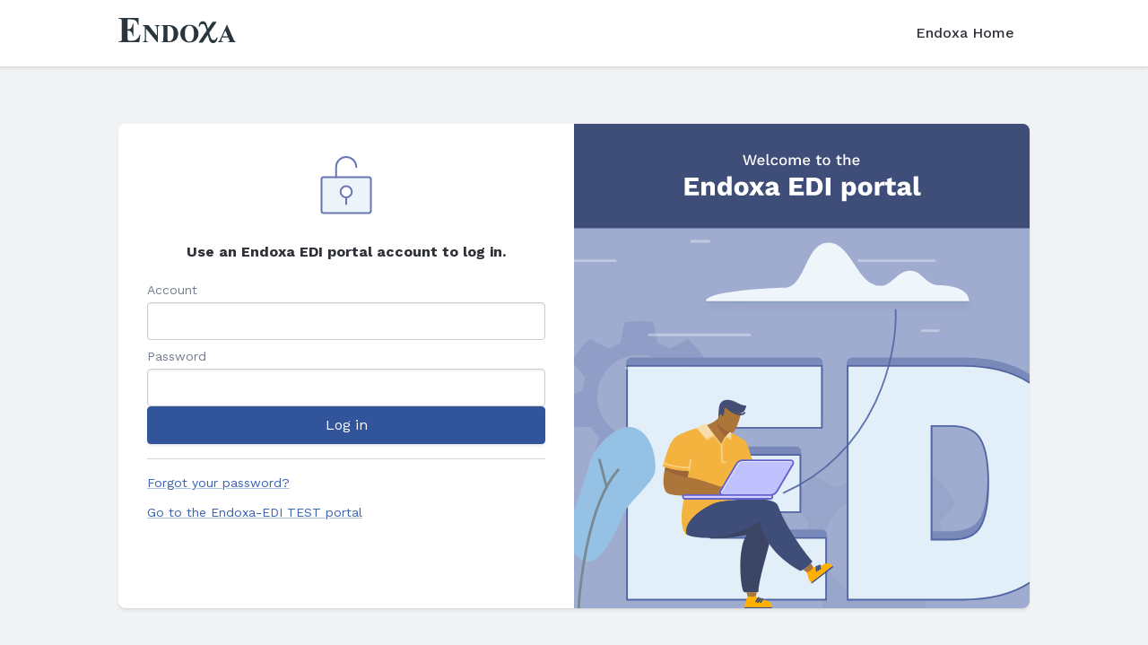

--- FILE ---
content_type: text/html; charset=utf-8
request_url: https://www.endoxa-edi.com/portal
body_size: 4969
content:

<!DOCTYPE html>
<html>
<head>
    <title>Login - Endoxa-EDI portal</title>
    <link rel="icon" href='/portal/Content/favicon/favicon.ico' />

    <link href="/portal/Content/css/endoxa.css" rel="stylesheet"/>

    <link href="/portal/Content/css/square-one-new.css" rel="stylesheet"/>

    <link href="https://cdn.jsdelivr.net/npm/bootstrap-icons@1.7.0/font/bootstrap-icons.css" rel="stylesheet"/>

    <link href="/portal/Content/css/aos.css" rel="stylesheet"/>

    <link href="/portal/Content/css/font-awesome.min.css" rel="stylesheet"/>


    <link href="/portal/Content/css/login.css" rel="stylesheet" type="text/css" />

    <meta charset="utf-8">
    <title>Endoxa &middot; A fresh approach to retail automation</title>
    <meta name="description" content="Endoxa offers Retail solutions, EDI, Supplier Portal, Buyer Portal, Franchise Portal, Agent Portal, Distributor Portal, Workflow.">
    <meta name="viewport" content="width=device-width, initial-scale=1">
    <link rel="icon" href="/portal/Content/favicon/favicon.ico" sizes="any">
    <link rel="icon" href="/portal/Content/favicon/favicon.svg" type="image/svg+xml">
    <link rel="apple-touch-icon" href="/portal/Content/favicon/180.png">
    <link rel="preconnect" href="https://fonts.googleapis.com">
    <link rel="preconnect" href="https://fonts.gstatic.com" crossorigin>
    <link href="https://fonts.googleapis.com/css2?family=Work+Sans:wght@400;500;700&display=swap" rel="stylesheet">

    <script src="/portal/Scripts/jquery-3.7.1.min.js"></script>
    <script src="/portal/Scripts/global.js"></script>
    <script src="/portal/Scripts/sessionCheck.js"></script>
    
    
                    <script async src="https://www.googletagmanager.com/gtag/js?id=G-4D8P59Y12L"></script>
                    <script>
                        window.dataLayer = window.dataLayer || [];
                        function gtag() { dataLayer.push(arguments); }
                        gtag('js', new Date());
                        gtag('config', 'G-4D8P59Y12L');
                    </script>
</head>
<body>

    <header>

<div class="container-lg flex center">
    <a href="https://www.endoxa.co.za/">
        <h1>Endoxa</h1>
    </a>
    <nav class="pull-right flex">
        <a class="button shy" href="https://www.endoxa.co.za/">Endoxa Home</a>
    </nav>
</div>
    </header>
    


<body>
    <div class="moonwhite-bg">
        <div class="container-lg">
            <div class="flex gap-0 break-m card login-card">
                <div class="u-6 p-4">

                    <p class="t-center"><img src="/portal/Content/images/icon-lock-open.svg" alt="icon"></p>
                    <p class="t-center t-bold">Use an Endoxa EDI portal account to log in.</p>

                    <form action="/portal/" class="form flex column stretch gap-2" method="post">
                        <input name="__RequestVerificationToken" type="hidden" value="W40w2tQuqJrf7qKM4-0PTpKuRxcK4OvP-jJKnXCoTmSAQIdqYss4CIxTRNtZXMm3a4KweDuI3vquU6hottOnvl4biF01" />



                        <div class="flex column stretch gap-0">
                            <label for="username" class="c-light t-left t-sm">Account</label>
                            <input class="w-all" data-val="true" data-val-required="The User name field is required." id="username" name="Username" type="text" value="" />
                        </div>
                        <div class="flex column gap-0">
                            <label for="password" class="c-light t-left t-sm">Password</label>
                            <input class="w-all" data-val="true" data-val-length="The Password must be at least 4 characters long." data-val-length-max="50" data-val-length-min="4" data-val-required="The Password field is required." id="password" name="Password" type="password" />
                        </div>
                        <button type="submit" class="button primary w-all"><span>Log in</span></button>
                    </form>

                    <hr>

                    <p class="t-sm"><a href="/portal/Authentication/ResetPassword" class="_ c-accent">Forgot your password?</a></p>

                        <p class="t-sm"><a href="https://www.endoxa-edi.com/test_portal/" class="_ c-accent">Go to the Endoxa-EDI TEST portal</a></p>

                </div>

                <div class="u-6 login-bg-image"></div>

            </div>
        </div>
    </div>
</body>
    <footer>
        <div class="t-sm flex gap-3 center t-center">
            <span>&copy; 2026 - Endoxa. All Rights Reserved.</span>
            <a class="_" href="https://www.endoxa-edi.com/portal/Home/Legal">Legal Disclaimer</a>
        </div>
        <span>Powered by the <a href="https://www.endoxa.co.za" class="footer-link"><b>Endoxa Retail Solution</b></a></span>
    </footer>
    <script type="text/javascript">
    (function ($) {
        window.WebAppUrl = '/portal/';
        window.WebSiteUrl = 'https://www.endoxa-edi.com/portal/';
        window.LoggedUsername = '';
    })(jQuery);
    </script>
    
</body>
</html>

--- FILE ---
content_type: text/css
request_url: https://www.endoxa-edi.com/portal/Content/css/endoxa.css
body_size: 9008
content:
:root {
    --c-main-10: hsl(220, 52%, 12%);
    --c-main-20: hsl(220, 52%, 22%);
    --c-main-30: hsl(220, 52%, 32%);
    --c-main-40: hsl(220, 52%, 40%);
    --c-main-50: hsl(220, 52%, 46%);
    --c-main-60: hsl(220, 52%, 58%);
    --c-main-70: hsl(220, 52%, 70%);
    --c-main-80: hsl(220, 52%, 80%);
    --c-main-90: hsl(220, 52%, 90%);
    --c-main-10x: hsla(220, 52%, 12%, 0.4);
    --c-main-20x: hsla(220, 52%, 22%, 0.4);
    --c-main-30x: hsla(220, 52%, 32%, 0.4);
    --c-main-40x: hsla(220, 52%, 40%, 0.4);
    --c-main-50x: hsla(220, 52%, 46%, 0.4);
    --c-main-60x: hsla(220, 52%, 58%, 0.4);
    --c-main-70x: hsla(220, 52%, 70%, 0.4);
    --c-main-80x: hsla(220, 52%, 80%, 0.4);
    --c-main-90x: hsla(220, 52%, 90%, 0.4);
    --c-bw-10: hsl(220, 10%, 10%);
    --c-bw-20: hsl(220, 10%, 20%);
    --c-bw-30: hsl(220, 10%, 30%);
    --c-bw-40: hsl(220, 10%, 40%);
    --c-bw-50: hsl(220, 10%, 50%);
    --c-bw-60: hsl(220, 10%, 60%);
    --c-bw-70: hsl(220, 10%, 70%);
    --c-bw-80: hsl(220, 10%, 80%);
    --c-bw-85: hsl(220, 10%, 85%);
    --c-bw-90: hsl(220, 10%, 90%);
    --c-bw-95: hsl(220, 10%, 95%);
    --c-bw-10x: hsla(220, 10%, 10%, 0.4);
    --c-bw-20x: hsla(220, 10%, 20%, 0.4);
    --c-bw-30x: hsla(220, 10%, 30%, 0.4);
    --c-bw-40x: hsla(220, 10%, 40%, 0.4);
    --c-bw-50x: hsla(220, 10%, 50%, 0.4);
    --c-bw-60x: hsla(220, 10%, 60%, 0.4);
    --c-bw-70x: hsla(220, 10%, 70%, 0.4);
    --c-bw-80x: hsla(220, 10%, 80%, 0.4);
    --c-bw-85x: hsla(220, 10%, 85%, 0.4);
    --c-bw-90x: hsla(220, 10%, 90%, 0.4);
    --c-bw-95x: hsla(220, 10%, 95%, 0.4);

    
    /* typography */
    --font-size-main: 16px;
    --font-size-small: 13px;
    --font-weight-main: 400;
    --line-height-main: 1.5rem;
    --font-family-main: 'Work Sans', -apple-system, BlinkMacSystemFont, "Segoe UI", Roboto, Helvetica, Arial, sans-serif, "Apple Color Emoji", "Segoe UI Emoji", "Segoe UI Symbol";

    --font-h1: bold calc(1.33 * 1.33 * 1.33 * var(--font-size-main))/112% var(--font-family-main);
    --font-h2: bold calc(1.33 * 1.33 * var(--font-size-main))/120% var(--font-family-main);
    --font-h3: bold calc(1.33 * var(--font-size-main))/133% var(--font-family-main);

    /*  body */
    --c-body-bg: var(--c-bw-90);
    --c-selection-bg: var(--c-bw-80x);
    --c-accent-bg: var(--c-main-90);
    --c-accent: var(--c-main-50);
    
    /* text */
    --c-text: var(--c-bw-20);
    --c-texc-light: var(--c-bw-50);
    --c-text-invert: var(--c-bw-90);
    --c-text-danger: hsl(12, 60%, 50%);
    --c-text-success: hsl(160, 50%, 35%);
    --c-link: var(--c-text);
    --c-link-hover: var(--c-main-50);
    --c-link-underline: var(--c-main-50x);
    --c-link-underline-hover: var(--c-main-50);

    /* decorations */
    --c-hr: var(--c-bw-60x);

    /* card */
    --c-card-bg: #fff;
    --c-dark-bg: var(--c-text);
    --c-toolbar-bg: hsl(20, 2%, 95%);
    --c-card-border: hsla(20, 2%, 75%, 0.4);

    /* button */
    --c-button-bg: #fff;
    --c-button-bg-hover: #fff;
    --c-button-border: var(--c-bw-80);
    --c-button-border-hover: var(--c-main-60);
    --c-button-border-active: var(--c-main-50);
    --c-button-primary-bg: var(--c-main-40);
    --c-button-primary-bg-hover: var(--c-main-50);

    /* table */
    --c-table-bg: #fff;
    --c-table-head-bg: hsla(20, 2%, 80%, 0.4);
    --c-table-border: var(--c-card-border);

    /* input */
    --c-input-bg: #fff;
    --c-input-border: hsl(20, 2%, 80%);
    --c-input-border-focus: hsl(25, 67%, 70%);
    --c-input-readonly-bg: var(--c-table-head-bg);

    /* shadows */
    --c-shadow: hsla(24, 2%, 24%, 0.04);
    --c-shadow-focus: hsla(24, 70%, 50%, 0.2);
    --shadow-1:
        0 1px 1px var(--c-shadow),
        0 2px 2px var(--c-shadow),
        0 4px 4px var(--c-shadow);
    --shadow-2:
        0 1px 1px var(--c-shadow),
        0 2px 2px var(--c-shadow),
        0 4px 4px var(--c-shadow),
        0 8px 8px var(--c-shadow);
    --shadow-3:
        0 1px 1px var(--c-shadow),
        0 2px 2px var(--c-shadow),
        0 4px 4px var(--c-shadow),
        0 8px 8px var(--c-shadow),
        0 16px 16px var(--c-shadow);
    --shadow-inset-1:
        inset 0 1px 1px var(--c-shadow),
        inset 0 2px 2px var(--c-shadow);
    --shadow-focus:
        0 0 1px var(--c-shadow-focus),
        0 0 3px var(--c-shadow-focus),
        0 0 6px var(--c-shadow-focus),
        0 0 12px var(--c-shadow-focus);

    /* misc */
    --radius-input: 4px;
    --radius-button: 4px;
    --radius-card: 8px;
    --c-overlay: hsla(36, 6%, 70%, 0.8);
    --c-progress: hsl(170, 42%, 40%);
}

/* header */
header {
    position: sticky;
    top: 0;
    padding: 1rem 0;
    background: #fff;
    box-shadow: var(--shadow-1);
    z-index: 101;
}

header h1 {
    display: inline-block;
    overflow: hidden;
    text-indent: -9999px;
    width: 132px;
    height: 28px;
    margin: 0;
    background: url('../images/logo.svg') no-repeat center center;
    background-size: 132px 28px;
}

header nav {
    display: flex;
    font-weight: 500;
}

.subnav {
    box-shadow: var(--shadow-1);
    background: var(--c-bw-95);
    font-size: 0.875rem;
    /* margin-bottom: 2rem; */
}

footer {
    background: var(--c-bw-40);
    padding: 2rem;
    text-align: center;
}

footer, footer * {
    color: var(--c-bw-95) !important;
    font-size: 0.9rem;
}

footer a._ {
    text-decoration-color: var(--c-bw-95x);
}

footer a._:hover {
    color: var(--c-bw-95);
    text-decoration-color: var(--c-bw-95)
}

.hero {
    min-height: 48vmin;
    background-color: #A0ACCF;
    background-repeat: no-repeat;
    background-position: center center;
    background-size: cover;
    padding: 48vmin 0 0 0;
    box-shadow: var(--shadow-inset-1);
}

.hero h1 {
    font-size: 2.4rem;
    letter-spacing: -1px;
    white-space: nowrap;
    overflow: hidden;
    text-overflow: ellipsis;
}

@media (max-width: 699px) {
    .hero h1 {
        font-size: 5vw;
    }
}

.hero .backdrop {
    background: hsla(225, 33%, 33%, 0.7);
    backdrop-filter: blur(2px);
    padding: 1rem 2.4rem;
}

.hero .backdrop * {
    color: #fff;
    margin: 0 auto;
    /* text-transform: uppercase; */
}

.hero.supplier-portal {
    background-image: url('/images/hero-supplier.png')
}

.hero.franchise-portal {
    background-image: url('/images/hero-franchise.png')
}

.hero.edi-portal {
    background-image: url('/images/hero-edi-portal.png')
}

.hero.endoxa-flow {
    background-image: url('/images/hero-flow.png')
}

.hero.product-listing {
    background-image: url('/images/hero-listing.png')
}

.hero.product-publishing {
    background-image: url('/images/hero-publishing.jpg?5')
}

img.logo {
    width: 128px;
    max-width: 100%;
    display: block;
    margin: 0 auto;
}

img.logo.xl {
    width: 256px;
}

/* mobile menu */

#mobile-menu-box {
    display: none;
    opacity: 0;
    position: fixed;
    top: 0;
    bottom: 0;
    left: 0;
    right: 0;
    background: var(--c-main-60x);
    z-index: 102;
    overflow: hidden;
}

body.mobile-menu-open {
    position: fixed;
    overflow-y: hidden;
}

body.mobile-menu-open #mobile-menu-box {
    display: block;
    opacity: 1;
}

#mobile-menu {
    position: fixed;
    box-shadow: var(--shadow-2);
    top: 0.5rem;
    right: 0.5rem;
    background: #fff;
    min-width: 12rem;
    max-width: calc(100% - 1rem);
    border-radius: var(--radius-2);
    z-index: 103;
    overflow-y: auto;
    padding: 0.5rem;
}

#mobile-menu a {
    z-index: 104;
}

#home-hero {
    text-align: center;
    padding: 3rem 0;
    background: var(--c-bw-90) url('/images/squared-bg-1.jpg') no-repeat center top;
    background-size: 2560px 540px;
    min-height: 540px;
}

#home-hero h1 {
    font-weight: bold;
    font-size: 3.33rem;
    line-height: 3.33rem;
    letter-spacing: -1px;
    word-break: normal;
}

@media only screen and (max-width:680px) {
    #home-hero h1 {
        font-size: 8vw;
        line-height: 8vw;
    }
}

.moonwhite-bg {
    background: var(--c-bw-95);
    border-bottom: 1px solid var(--c-bw-80);
    padding: 4rem 0;
}

.squared-bg-2 {
    background: url('/images/squared-bg-2.jpg') no-repeat center top;
    background-size: 1280px 224px;
    padding: 6rem 0 3rem 0;
}

.squared-bg-3 {
    /* background: var(--c-bw-80); */
    background: var(--c-bw-80) url('/images/squared-bg-3.jpg') no-repeat center top;
    background-size: 1280px 224px;
    padding: 4rem 0;
}

.cool-stat {
    background-repeat: no-repeat;
    background-size: 240px 180px;
    background-position: center bottom;
    padding: 24px 24px 100px 24px;
}

.cool-stat h1 {
    font-weight: normal;
    line-height: 3rem;
    font-size: 3rem;
    letter-spacing: -0.12rem;
    margin: 0;
}

.cool-stat-1 {
    background-image: url('/images/cool-stat-1.png');
}

.cool-stat-2 {
    background-image: url('/images/cool-stat-2.png');
}

.cool-stat-3 {
    background-image: url('/images/cool-stat-3.png');
}

--- FILE ---
content_type: text/css
request_url: https://www.endoxa-edi.com/portal/Content/css/square-one-new.css
body_size: 37642
content:
/* https://www.joshwcomeau.com/css/custom-css-reset/ */

*, *::before, *::after {
  box-sizing: border-box;
}

* {
  margin: 0;
}

html, body {
  min-height: 100%;
}

body {
  line-height: 1.5;
}

img, picture, video, canvas, svg {
  max-width: 100%;
}

input, button, textarea, select {
  font: inherit;
}
/*
    toggle visibility by viewport width:
    .only-s
    .only-sm
    .only-ml
    .only-l
*/
@media screen and (min-width: 730px) {
    .only-s, .only-sm {display: none !important;}
}

@media screen and (min-width: 481px) and (max-width: 729px) {
    .only-s, .only-l {display: none !important;}
}

@media screen and (max-width: 480px) {
    .only-ml, .only-l {display: none !important;}
}

[class^="container-"] {
    margin: 0 auto;
    width: 100%;
    min-width:240px;
    max-width:100%;
    padding: 0 0.75rem;
}
@media screen and (min-width: 720px) {
    .container-all {max-width:100%;}
    .container-xl {max-width:1240px;}
    .container-lg {max-width:1040px;}
    .container-md {max-width:740px;}
    .container-sm {max-width:540px;}
    .container-xs {max-width:400px;}

    .container-24rem {max-width:24rem;}
    .container-28rem {max-width:28rem;}
    .container-32rem {max-width:32rem;}
    .container-36rem {max-width:36rem;}
    .container-40rem {max-width:40rem;}
    .container-44rem {max-width:44rem;}
    .container-48rem {max-width:48rem;}
    .container-52rem {max-width:52rem;}
    .container-56rem {max-width:56rem;}
    .container-60rem {max-width:60rem;}
    .container-64rem {max-width:64rem;}
    .container-68rem {max-width:68rem;}
    .container-72rem {max-width:72rem;}
    .container-76rem {max-width:76rem;}
    .container-80rem {max-width:80rem;}
    .container-84rem {max-width:84rem;}
    .container-88rem {max-width:88rem;}
    .container-92rem {max-width:92rem;}
}

:root {
    --gap: 0.5rem;
    --flex-unit: 1;
}

.flex {
    display: flex;
    flex-direction: row;
    flex-wrap: wrap;
    gap: var(--gap);
    align-content: flex-start;
    align-items: flex-start;
}

.flex.inline {
    display: inline-flex !important;
}

.flex.nowrap {
    flex-wrap: nowrap !important;
}

.flex.column {
    flex-direction: column !important;
}

.flex.start {
    justify-items: flex-start;
    align-items: flex-start;
    justify-content: flex-start;
    align-content: flex-start;
}

.flex.end {
    justify-items: flex-end;
    align-items: flex-end;
    justify-content: flex-end;
    align-content: flex-end;
}

.flex.center {
    align-items: center;
    justify-items: center;
    align-content: center;
    justify-content: center;
}

.flex.a-center {
    align-items: center;
    align-content: center;
}

.flex.j-center {
    justify-items: center;
    justify-content: center;
}

.flex.stretch {
    align-items: stretch;
}

.flex.space-between {
    justify-content: space-between;
}

.flex>[class^="u-"] {
    flex: 1 1 calc(100% / 12 * var(--flex-unit) - var(--gap))
}

.flex>.u-1 {
    --flex-unit: 1
}

.flex>.u-2 {
    --flex-unit: 2
}

.flex>.u-3 {
    --flex-unit: 3
}

.flex>.u-4 {
    --flex-unit: 4
}

.flex>.u-5 {
    --flex-unit: 5
}

.flex>.u-6 {
    --flex-unit: 6
}

.flex>.u-7 {
    --flex-unit: 7
}

.flex>.u-8 {
    --flex-unit: 8
}

.flex>.u-9 {
    --flex-unit: 9
}

.flex>.u-10 {
    --flex-unit: 10
}

.flex>.u-11 {
    --flex-unit: 11
}

.flex>.u-12 {
    --flex-unit: 12
}

.gap-0 {
    --gap: 0rem !important;
}

.gap-05 {
    --gap: 0.25rem !important;
}

.gap-1 {
    --gap: 0.5rem !important;
}

.gap-2 {
    --gap: 1rem !important;
}

.gap-3 {
    --gap: 1.5rem !important;
}

.gap-4 {
    --gap: 2rem !important;
}

.gap-5 {
    --gap: 2.5rem !important;
}

.gap-6 {
    --gap: 3rem !important;
}

.gap-7 {
    --gap: 3.5rem !important;
}

.gap-8 {
    --gap: 4rem !important;
}

.gap-10 {
    --gap: 5rem !important;
}

.gap-12 {
    --gap: 6rem !important;
}

.flex>.greedy {
    flex: 1;
    min-width: 100px; /* ugly hack to keep columns within containers */
    max-width: 100%;
}

.flex>.shrink {
    flex: 0 1 auto
}

.flex>.pull-right {
    margin-left: auto
}

@media screen and (max-width: 480px) {
    .flex.break-s {
        flex-flow: column nowrap;
    }
    .flex.break-s>.pull-right {
        margin-left: auto;
        margin-right:  auto;
    }
    .flex.break-s>[class^="u-"], .flex.break-s>[class^="w-"] {
        /* display: block; */
        width: 100% !important;
        max-width: 100% !important;
    }

    .flex>.u-1-s {
        --flex-unit: 1
    }

    .flex>.u-2-s {
        --flex-unit: 2
    }

    .flex>.u-3-s {
        --flex-unit: 3
    }

    .flex>.u-4-s {
        --flex-unit: 4
    }

    .flex>.u-5-s {
        --flex-unit: 5
    }

    .flex>.u-6-s {
        --flex-unit: 6
    }

    .flex>.u-7-s {
        --flex-unit: 7
    }

    .flex>.u-8-s {
        --flex-unit: 8
    }

    .flex>.u-9-s {
        --flex-unit: 9
    }

    .flex>.u-10-s {
        --flex-unit: 10
    }

    .flex>.u-11-s {
        --flex-unit: 11
    }

    .flex>.u-12-s {
        --flex-unit: 12
    }
}

@media screen and (max-width: 720px) {
    .flex.break-m {
        flex-flow: column nowrap;
    }

    .flex.break-m>[class^="u-"], .flex.break-m>[class^="w-"] {
        /* display: block; */
        width: 100% !important;
        max-width: 100% !important;
    }

    .flex>.u-1-m {
        --flex-unit: 1
    }

    .flex>.u-2-m {
        --flex-unit: 2
    }

    .flex>.u-3-m {
        --flex-unit: 3
    }

    .flex>.u-4-m {
        --flex-unit: 4
    }

    .flex>.u-5-m {
        --flex-unit: 5
    }

    .flex>.u-6-m {
        --flex-unit: 6
    }

    .flex>.u-7-m {
        --flex-unit: 7
    }

    .flex>.u-8-m {
        --flex-unit: 8
    }

    .flex>.u-9-m {
        --flex-unit: 9
    }

    .flex>.u-10-m {
        --flex-unit: 10
    }

    .flex>.u-11-m {
        --flex-unit: 11
    }

    .flex>.u-12-m {
        --flex-unit: 12
    }
}
html {
    font-family: var(--font-family-main);
    font-weight: var(--font-weight-main);
    font-size: var(--font-size-main);
    line-height: var(--line-height-main);
    text-rendering: optimizespeed;
    -webkit-font-smoothing: antialiased;
    color: var(--c-text);
    background-color: var(--c-body-bg);
}

p {
    padding: 0;
    line-height: var(--line-height-main);
    margin-top: 0;
    margin-bottom: calc(var(--line-height-main) / 2);
}

ol, ul {
    margin: 0;
    padding-left: 1.75rem;
    margin-bottom: calc(var(--line-height-main) / 2);
}

ol li, ul li {
    line-height: var(--line-height-main)
}

ol ol, ol ul, ul ol, ul ul {
    margin-top: 0;
    margin-bottom: 0
}

blockquote {
    border-left: 2px solid var(--c-hr);
    margin: 0 0 calc(var(--line-height-main) / 2) 0;
    padding: 0 0 0.0 1rem;
    font-size: 1.25rem;
    line-height: calc(1.25rem * 1.5);
}

h1, h2, h3, h4 {
    font-family: var(--font-family);
    font-weight: bold;
    margin-bottom: calc(var(--line-height-main) / 2);
}

h1 {
    font: var(--font-h1);
}

h2 {
    font: var(--font-h2);
}

h3 {
    font: var(--font-h3);
}

h4 {
    font-size: calc(var(--font-size-main));
    text-transform: uppercase;
    line-height: var(--line-height-main);
}

table {
    margin-bottom: calc(var(--line-height-main) / 2);
    border-spacing: 0;
    border-collapse: collapse
}

td, th {
    padding: 0;
    line-height: calc(var(--line-height-main) * var(--font-size-main) - 0px)
}

code {
    vertical-align: bottom
}

.hug {
    margin-bottom: 0
}

hr {
    /* display: block; */
    width: 100%;
    border: none;
    border-bottom: 1px solid var(--c-hr);
    height: 0;
    padding: 0;
    margin: 1rem 0;
    line-height: 0;
}

.label {
    text-transform: uppercase;
    font-weight: 500;
    color: var(--c-texc-light);
    font-size: 0.85rem;
}

.responsive {
    max-width: 100%;
    height: auto;
}

h1:last-child, h2:last-child, h3:last-child, h4:last-child,
p:last-child, ul:last-child, ol:last-child, table:last-child {
    margin-bottom: 0 !important;
}.card {
    box-shadow: var(--shadow-1);
    background-color: var(--c-card-bg);
    border-radius: var(--radius-card);
    /* overflow-x: hidden; */
    /* text-overflow: ellipsis; */
}

.card.dark {
    background-color: var(--c-dark-bg) !important;
    color: var(--c-body-bg) !important;
}

a.card {
    border-color: transparent;
    border-width: 1px;
    border-style: solid;
}

a.card:hover {
    border-color: var(--c-button-border-hover) !important;
}

a.card:focus {
    outline: 0;
    box-shadow: var(--shadow-focus);
}

.card.selected {
    background-color: var(--c-selection-bg) !important;
    /* border-color: var(--c-card-bg) !important; */
}

.card>.toolbar {
    background-color: var(--c-toolbar-bg);
    display: flex;
    flex-direction: row;
    align-items: center;
    justify-content: start;
    padding: 0.75rem;
    gap: 1rem;
    width: 100%;
}

.card>.toolbar:first-child {
    border-radius: var(--radius-card) var(--radius-card) 0 0;
    border-bottom: 1px solid var(--c-card-border);
}

.card>.toolbar:last-child {
    border-radius: 0 0 var(--radius-card) var(--radius-card);
    border-top: 1px solid var(--c-card-border);
}

.card img {
    border-radius: var(--radius-input);
}

.card.accent {
    border-width: 2px;
    border-style: solid;
    border-color: var(--c-accent-bg);
}
a {
    text-decoration: none;
    color: var(--c-text);
}

a._, *._ a{
    text-decoration-line: underline;
    text-decoration-style: solid;
    text-decoration-color: var(--c-link-underline);
    text-decoration-thickness: 1px;
    text-underline-offset: 1px;
    text-decoration-skip-ink: auto;
}

a._:hover, *._ a:hover {
    color: var(--c-link-hover);
    text-decoration-color: var(--c-link-underline-hover);
}

a:focus {
    outline: 0;
    box-shadow: var(--shadow-focus);
}

.button {
    -webkit-user-drag: none;
    align-items: center;
    background: var(--c-button-bg);
    border-radius: var(--radius-button);
    border: 1px solid var(--c-button-border);
    box-shadow: var(--shadow-1);
    box-sizing: border-box;
    color: var(--c-text);
    cursor: pointer;
    display: inline-flex;
    font-size: 100%;
    gap: 0.5rem;
    justify-content: center;
    min-height: 1rem;
    padding: 0.5rem 1rem;
    text-align: center;
    text-decoration: none;
    user-select: none;
    vertical-align: middle;
    /* white-space: nowrap; */
    position: relative;
}

.button.block {
    display: flex;
    text-align: left;
    justify-content: start;
    align-items: flex-start;
}

.button.hover, .button:focus, .button:hover {
    background: var(--c-button-bg-hover);
    border-color: var(--c-button-border-hover);
}

.button:focus {
    outline: 0;
    box-shadow: var(--shadow-focus);
}

.button.active, .button:active {
    border-color: var(--c-button-border-active);
}

.button.disabled, .button.disabled:active, .button.disabled:focus, .button.disabled:hover, .button[disabled] {
    border: none;
    background-image: none;
    opacity: 0.5;
    cursor: not-allowed;
    box-shadow: none;
    pointer-events: none
}

.button.hidden {
    display: none
}

.button.shy, a.button.shy {
    background-color: transparent;
    border-color: transparent;
    box-shadow: none;
}

.button.shy.hover, .button.shy:hover {
    border-color: var(--c-button-border);
    box-shadow: var(--shadow-1);
}

.button.shy:focus {
    outline: 0;
    box-shadow: var(--shadow-focus);
}

.button.primary {
    background-color: var(--c-button-primary-bg);
    border-color: var(--c-button-primary-bg);
    color: #fff !important
}

.button.primary:hover {
    border-color: var(--c-button-primary-bg-hover);
    background-color: var(--c-button-primary-bg-hover);
}

.button.primary * {
    color: #fff !important
}

.button.selected {
    background-color: var(--c-selection-bg) !important;
}
.table {
    box-sizing: border-box;
    border-collapse: collapse;
    border-spacing: 0;
    empty-cells: show;
    border: 1px solid var(--c-table-border);
}

.table caption {
    color: var(--c-text);
    padding: .075rem 0;
}

.table td,
.table th {
    border-left: 1px solid var(--c-table-border);
    border-width: 0 0 0 1px;
    margin: 0;
    overflow: visible;
    vertical-align: top;
    text-align: left;
    padding: 0.75rem
}

.table thead {
    background-color: var(--c-table-head-bg);
    border-bottom: 1px solid var(--c-table-border);
    text-align: left;
}

.table td {
    background-color: var(--c-table-bg);
}
.table th {
    background-color: var(--c-table-head-bg);
}

.table.bordered td {
    border-bottom: 1px solid var(--c-table-border)
}

.table.bordered tbody>tr:last-child>td {
    border-bottom-width: 0
}

.table.horizontal td,
.table.horizontal th {
    border-width: 0 0 1px 0;
    border-bottom: 1px solid var(--c-table-border)
}

.table.horizontal tbody>tr:last-child>td {
    border-bottom-width: 0
}

.table.shy, .table.shy thead, .table.shy th, .table.shy td {
    border: none !important;
}

@media screen and (max-width: 480px) {
    .table.break-s tr {
        display: flex;
        flex-direction: column;
    }

    .table.break-s tr td, .table.break-s tr th {
        width: 100%;
    }
}

@media screen and (max-width: 720px) {
    .table.break-m tr {
        display: flex;
        flex-direction: column;
    }

    .table.break-m tr td, .table.break-m tr th {
        width: 100%;
    }
}::placeholder {
    color: var(--c-texc-light);
}

.form input[type="text"],
.form input[type="password"],
.form input[type="email"],
.form input[type="url"],
.form input[type="date"],
.form input[type="month"],
.form input[type="time"],
.form input[type="datetime"],
.form input[type="datetime-local"],
.form input[type="week"],
.form input[type="number"],
.form input[type="search"],
.form input[type="tel"],
.form input[type="color"],
.form select,
.form textarea {
    padding: 0.5rem 1rem;
    display: inline-block;
    background: var(--c-input-bg);
    border: 1px solid var(--c-input-border);
    box-shadow: var(--shadow-inset-1);
    border-radius: var(--radius-input);
    vertical-align: middle;
    font-family: var(--font-family-main);
}

.form input:not([type]) {
    padding: 0.5rem 1rem;
    display: inline-block;
    border: 1px solid #ccc;
    box-shadow: var(--shadow-inset-1);
    border-radius: var(--radius-input);
}

.form input[type="text"]:focus,
.form input[type="password"]:focus,
.form input[type="email"]:focus,
.form input[type="url"]:focus,
.form input[type="date"]:focus,
.form input[type="month"]:focus,
.form input[type="time"]:focus,
.form input[type="datetime"]:focus,
.form input[type="datetime-local"]:focus,
.form input[type="week"]:focus,
.form input[type="number"]:focus,
.form input[type="search"]:focus,
.form input[type="tel"]:focus,
.form input[type="color"]:focus,
.form select:focus,
.form textarea:focus {
    outline: 0;
    background: var(--c-input-bg-focus);
    box-shadow: var(--shadow-focus);
    border-color: var(--c-input-border-focus);
}

.form input:not([type]):focus,
.form input[type="file"]:focus,
.form input[type="radio"]:focus,
.form input[type="checkbox"]:focus {
    outline: 0;
    box-shadow: var(--shadow-focus);
}

.form .checkbox,
.form .radio {
    margin: 0.5rem 0;
    display: block
}

.form input[type="text"][disabled],
.form input[type="password"][disabled],
.form input[type="email"][disabled],
.form input[type="url"][disabled],
.form input[type="date"][disabled],
.form input[type="month"][disabled],
.form input[type="time"][disabled],
.form input[type="datetime"][disabled],
.form input[type="datetime-local"][disabled],
.form input[type="week"][disabled],
.form input[type="number"][disabled],
.form input[type="search"][disabled],
.form input[type="tel"][disabled],
.form input[type="color"][disabled],
.form input:not([type])[disabled],
.form select[disabled],
.form textarea[disabled] {
    cursor: not-allowed;
    box-shadow: none;
    opacity: 0.5;
}

.form input[readonly],
.form select[readonly],
.form textarea[readonly] {
    background-color: var(--c-input-readonly-bg);
    color: var(--c-texc-light);
    border-color: var(--c-input-border);
}

.form input:focus:invalid,
.form select:focus:invalid,
.form textarea:focus:invalid {
    color: var(--c-text-danger);
    border-color: var(--c-text-danger);
}

.form select {
    appearance: none;
    -webkit-appearance: none;
    background: var(--c-input-bg) url("[data-uri]") no-repeat right 0.75rem center;
    background-size: 9px;
}

.form select[multiple] {
    height: auto
}

.form label {
    margin: 0.5rem 0 0.2em
}

.form fieldset {
    margin: 0;
    padding: 0.5rem 0 0.75rem;
    border: 0
}

.form legend {
    display: block;
    width: 100%;
    padding: 0.5rem 0;
    margin-bottom: 0.3em;
    color: #333;
    border-bottom: 1px solid var(--c-hr);
}

.form.stacked input[type="text"],
.form.stacked input[type="password"],
.form.stacked input[type="email"],
.form.stacked input[type="url"],
.form.stacked input[type="date"],
.form.stacked input[type="month"],
.form.stacked input[type="time"],
.form.stacked input[type="datetime"],
.form.stacked input[type="datetime-local"],
.form.stacked input[type="week"],
.form.stacked input[type="number"],
.form.stacked input[type="search"],
.form.stacked input[type="tel"],
.form.stacked input[type="color"],
.form.stacked input[type="file"],
.form.stacked select,
.form.stacked label,
.form.stacked textarea {
    display: block;
    margin: 0.25rem 0
}

.form.stacked input:not([type]) {
    display: block;
    margin: 0.25rem 0
}

.form.aligned input,
.form.aligned select,
.form.aligned textarea,
.form-message-inline {
    display: inline-block;
    vertical-align: middle
}

.form.aligned textarea {
    vertical-align: top
}

.form.aligned .controls {
    margin: 1.5rem 0 0 11em
}

.form .input-rounded,
.form input.input-rounded {
    border-radius: 2em;
    padding: 0.5rem 1em
}

.form .group fieldset {
    margin-bottom: 10px
}

.form .group input,
.form .group textarea {
    display: block;
    padding: 10px;
    margin: 0 0 -1px;
    border-radius: 0;
    position: relative;
    top: -1px
}

.form .group input:first-child,
.form .group textarea:first-child {
    top: 1px;
    border-radius: var(--radius-input) var(--radius-input) 0 0;
    margin: 0
}

.form .group input:first-child:last-child,
.form .group textarea:first-child:last-child {
    top: 1px;
    border-radius: var(--radius-input);
    margin: 0
}

.form .group input:last-child,
.form .group textarea:last-child {
    top: -2px;
    border-radius: 0 0 var(--radius-input) var(--radius-input);
    margin: 0
}

.form .group button {
    margin: 0.35rem 0
}

@media screen and (max-width: 480px) {

    .form input:not([type]),
    .form input[type="text"],
    .form input[type="password"],
    .form input[type="email"],
    .form input[type="url"],
    .form input[type="date"],
    .form input[type="month"],
    .form input[type="time"],
    .form input[type="datetime"],
    .form input[type="datetime-local"],
    .form input[type="week"],
    .form input[type="number"],
    .form input[type="search"],
    .form input[type="tel"],
    .form input[type="color"],
    .form label {
        display: block;
    }

    .group input:not([type]),
    .group input[type="text"],
    .group input[type="password"],
    .group input[type="email"],
    .group input[type="url"],
    .group input[type="date"],
    .group input[type="month"],
    .group input[type="time"],
    .group input[type="datetime"],
    .group input[type="datetime-local"],
    .group input[type="week"],
    .group input[type="number"],
    .group input[type="search"],
    .group input[type="tel"],
    .group input[type="color"] {
        margin-bottom: 0;
    }

    .form.aligned .control-group label {
        margin-bottom: 0.3em;
        text-align: left;
        display: block;
        width: 100%;
    }

    .form.aligned .controls {
        margin: 1.5rem 0 0 0;
    }

    .form-message-inline,
    .form-message {
        display: block;
        font-size: 0.75rem;
        /* Increased bottom padding to make it group with its related input element. */
        padding: 0.2em 0 0.8em;
    }
}.radio-toggle {
    display: inline-flex;
    gap: 0;
}

.radio-toggle input {
    position: absolute !important;
    clip: rect(0, 0, 0, 0);
    height: 1px;
    width: 1px;
    border: 0;
    overflow: hidden;
}

.radio-toggle label {
    background: var(--c-button-bg);
    color: var(--c-text);
    box-shadow: var(--shadow-1);
    padding: 0.5rem 1rem;
    margin: 0 0 0 -1px !important;
    border: 1px solid var(--c-button-border);
    /* box-shadow: inset 0 1px 3px rgba(0, 0, 0, 0.3), 0 1px rgba(255, 255, 255, 0.1); */
    transition: all 0.05s ease-in-out;
}

.radio-toggle label:hover {
    cursor: pointer;
    background: var(--c-button-bg-hover);
    border-color: var(--c-button-border-hover);
    z-index: 99;
}

.radio-toggle input:checked+label {
    background-color: var(--c-selection-bg);
}

.radio-toggle label:first-of-type {
    border-radius: var(--radius-input) 0 0 var(--radius-input);
}

.radio-toggle label:last-of-type {
    border-radius: 0 var(--radius-input) var(--radius-input) 0;
}.badge {
    display: inline-flex;
    padding: 0.25rem 0.5rem;
    font-size: 0.75rem;
    line-height: 0.75rem;
    font-weight: bold;
    border-radius: var(--radius-input);
    background: var(--c-toolbar-bg);
    border: 1px solid var(--c-card-border);
    color: var(--c-texc-light);
}
.badge.accent {
    border-color: var(--c-accent-bg);
    /* background: var(--c-selection-bg); */
    color: var(--c-accent);
}
.alert {
    padding: 0.75rem 1rem;
    border-radius: var(--radius-input);
    background: var(--c-toolbar-bg);
    border: 1px solid var(--c-card-border);
}
.alert.accent {
    border-color: var(--c-accent-bg);
    color: var(--c-accent);
}
.alert.selected {
    background-color: var(--c-selection-bg) !important;
}input.checkbox-toggle {
    -webkit-appearance: none;
    -moz-appearance: none;
    appearance: none;
    flex: 0 0 3rem;
    width: 3rem;
    height: 1.5rem;
    line-height: 1rem;
    display: inline-block;
    position: relative;
    border-radius: 1rem;
    overflow: hidden;
    outline: none;
    border: none;
    cursor: pointer;
    background-color: var(--c-input-border);
    transition: all 0.05s ease-in-out;
}

input.checkbox-toggle:before {
    content: "";
    display: block;
    position: absolute;
    width: calc(1.5rem - 4px);
    height: calc(1.5rem - 4px);
    background: var(--c-card-bg);
    left: 2px;
    top: 2px;
    border-radius: 50%;
    box-shadow: var(--shadow-1);
    transition: all 0.05s ease-in-out;
}

input.checkbox-toggle:checked {
    background-color: var(--c-accent);
}

input.checkbox-toggle:checked:before {
    left: calc(1.5rem + 2px);
}

input.checkbox-toggle:disabled {
    opacity: 0.5;
    cursor: default;
}.has-dropdown {
  position: relative;
}
.has-dropdown > button:focus,
.has-dropdown:focus-within > button {
  outline: none;
}
.has-dropdown > .dropdown {
  position: absolute;
  left: 0;
  width: 100%;
  top: calc(100% + 2px);
  visibility: hidden;
  transition: all 120ms ease-out;
  transform: rotateX(-90deg);
  transform-origin: top center;
  z-index: 99991;
}
.has-dropdown:focus-within .dropdown {
  opacity: 1;
  transform: rotateX(0);
  visibility: visible;
}
.has-dropdown > .dropdown.right {
  left: auto;
  right: 0;
}
ul.tree, ul.tree ul, ul.tree ul ul, ul.tree ul ul ul {
    list-style: none;
    padding: 0;
    margin: 0;
}
ul.tree ul {
    margin-left: 1rem;
}
ul.tree ul ul {
    margin-left: 2rem;
}
ul.tree ul ul ul {
    margin-left: 3rem;
}
ul.tree li {
    display: block;
    position: relative;
}
ul.tree li.toggle {
    padding-left: 1.5rem;
    background: url("[data-uri]") no-repeat left 0.5rem top 1rem;
    background-size: 9px;
}
ul.tree li.toggle.expanded  {
    background: url("[data-uri]") no-repeat left 0.5rem top 1rem;
    background-size: 9px;
}
ul.tree a {
    display: flex;
    padding: 0.5rem 1rem;
    border-radius: var(--radius-input);
    border: 1px solid transparent;
}
ul.tree a:hover {
    border-color: var(--c-button-border);
    box-shadow: var(--shadow-1);
}
ul.tree li.toggle.expanded > a {
    font-weight: bold;
}
ul.tree a.selected {
    background-color: var(--c-selection-bg) !important;
}
ul.tree li.toggle:not(.expanded) ul {
    display: none;
}
/* loading spinner */
.loading-spinner>* {
    visibility: hidden !important;
    opacity: 0 !important;
}

.loading-spinner {
    position: relative;
}

.loading-spinner::after {
    content: "";
    position: absolute;
    width: 1.5rem;
    height: 1.5rem;
    top: 0;
    left: 0;
    right: 0;
    bottom: 0;
    margin: auto;
    border: 2px solid transparent;
    border-top-color: currentColor;
    border-right-color: currentColor;
    border-radius: 50%;
    opacity: 0.5;
    animation: button-loading-spinner 1s linear infinite;
}

@keyframes button-loading-spinner {
    from {
        transform: rotate(0turn);
    }

    to {
        transform: rotate(1turn);
    }
}body.modal-is-open {
    overflow-y: hidden;
    height: 100%;
}

.modal {
    position: fixed;
    top: 0;
    right: 0;
    bottom: 0;
    left: 0;
    width: 100%;
    height: 100%;
    overflow-x: hidden;
    overflow-y: auto;
    z-index: 99991;
    padding: 1rem;
    background: var(--c-overlay);
    display: flex;
    align-items: center;
    justify-content: center;
    animation: fadeIn 150ms ease-out;
}

.modal .modal-underlay {
    position: fixed;
    z-index: -1;
    top: 0px;
    bottom: 0px;
    left: 0px;
    right: 0px;
    overflow: hidden;
    overscroll-behavior: none;
}

.modal .modal-content {
    position: relative;
    z-index: 99992;
    margin: auto;
    min-width: 20rem;
    max-width: calc(100% - 2rem);
    overscroll-behavior: none;
    background-color: var(--c-card-bg);
    padding: 1rem;
    border-radius: var(--radius-card);
    box-shadow: var(--shadow-2);
    text-align: left;
    animation: zoomIn 150ms ease-out;
    transition: all 150ms ease-in-out;
}

.modal .modal-content>* {
    max-width: 100%;
}

.modal .modal-x {
    position: absolute;
    top: 0.5rem;
    right: 0.5rem;
    z-index: 99994;
    cursor: pointer;
}

.modal .modal-back {
    position: absolute;
    top: 0.5rem;
    left: 0.5rem;
    z-index: 99994;
    cursor: pointer;
}

@keyframes fadeIn {
    0% {
        opacity: 0;
    }

    100% {
        opacity: 1;
    }
}

@keyframes zoomIn {
    0% {
        transform: translateY(48px);
    }

    100% {
        transform: translateY(0);
    }
}
.scroll-x {
    max-width: 100%;
    overflow-x: auto !important
}

.scroll-y {
    max-height: 100%;
    overflow-y: auto !important
}

.hidden {
    display: none
}

.sticky {
    position: sticky;
    top: var(--gap);
}

.shadow-2 {
    box-shadow: var(--shadow-2);
}

.float-right {
    float: right
}

.lh-0, .lh-0 * {
    line-height: 0;
}

.lh-1rem, .lh-1rem * {
    line-height: 1rem;
}

.radius-input {
    border-radius: var(--radius-input);
}

.radius-button {
    border-radius: var(--radius-button);
}

.radius-card {
    border-radius: var(--radius-card);
}

.p-0 {padding: 0px}
.p-05 {padding: 0.25rem}
.p-1 {padding: 0.5rem}
.p-2 {padding: 1rem}
.p-3 {padding: 1.5rem}
.p-4 {padding: 2rem}
.p-5 {padding: 2.5rem}
.p-6 {padding: 3rem}

.p-0-0 {padding: 0px 0}
.p-1-0 {padding: 0.5rem 0}
.p-2-0 {padding: 1rem 0}
.p-3-0 {padding: 1.5rem 0}
.p-4-0 {padding: 2rem 0}
.p-5-0 {padding: 2.5rem 0}
.p-6-0 {padding: 3rem 0}

.p-0-0 {padding: 0 0px}
.p-0-1 {padding: 0 0.5rem}
.p-0-2 {padding: 0 1rem}
.p-0-3 {padding: 0 1.5rem}
.p-0-4 {padding: 0 2rem}
.p-0-5 {padding: 0 2.5rem}
.p-0-6 {padding: 0 3rem}

.p-1-0 {padding: 0.5rem 0px}
.p-1-1 {padding: 0.5rem 0.5rem}
.p-1-2 {padding: 0.5rem 1rem}
.p-1-3 {padding: 0.5rem 1.5rem}
.p-1-4 {padding: 0.5rem 2rem}
.p-1-5 {padding: 0.5rem 2.5rem}
.p-1-6 {padding: 0.5rem 3rem}

.p-2-0 {padding: 1rem 0px}
.p-2-1 {padding: 1rem 0.5rem}
.p-2-2 {padding: 1rem 1rem}
.p-2-3 {padding: 1rem 1.5rem}
.p-2-4 {padding: 1rem 2rem}
.p-2-5 {padding: 1rem 2.5rem}
.p-2-6 {padding: 1rem 3rem}

.p-3-0 {padding: 1.5rem 0px}
.p-3-1 {padding: 1.5rem 0.5rem}
.p-3-2 {padding: 1.5rem 1rem}
.p-3-3 {padding: 1.5rem 1.5rem}
.p-3-4 {padding: 1.5rem 2rem}
.p-3-5 {padding: 1.5rem 2.5rem}
.p-3-6 {padding: 1.5rem 3rem}

.p-4-0 {padding: 2rem 0px}
.p-4-1 {padding: 2rem 0.5rem}
.p-4-2 {padding: 2rem 1rem}
.p-4-3 {padding: 2rem 1.5rem}
.p-4-4 {padding: 2rem 2rem}
.p-4-5 {padding: 2rem 2.5rem}
.p-4-6 {padding: 2rem 3rem}

.p-5-0 {padding: 2.5rem 0px}
.p-5-1 {padding: 2.5rem 0.5rem}
.p-5-2 {padding: 2.5rem 1rem}
.p-5-3 {padding: 2.5rem 1.5rem}
.p-5-4 {padding: 2.5rem 2rem}
.p-5-5 {padding: 2.5rem 2.5rem}
.p-5-6 {padding: 2.5rem 3rem}

.p-6-0 {padding: 3rem 0px}
.p-6-1 {padding: 3rem 0.5rem}
.p-6-2 {padding: 3rem 1rem}
.p-6-3 {padding: 3rem 1.5rem}
.p-6-4 {padding: 3rem 2rem}
.p-6-5 {padding: 3rem 2.5rem}
.p-6-6 {padding: 3rem 3rem}

.m-0 {margin: 0px}
.m-05 {margin: 0.25rem}
.m-1 {margin: 0.5rem}
.m-2 {margin: 1rem}
.m-3 {margin: 1.5rem}
.m-4 {margin: 2rem}
.m-5 {margin: 2.5rem}
.m-6 {margin: 3rem}

.m-0-0 {margin: 0px 0}
.m-1-0 {margin: 0.5rem 0}
.m-2-0 {margin: 1rem 0}
.m-3-0 {margin: 1.5rem 0}
.m-4-0 {margin: 2rem 0}
.m-5-0 {margin: 2.5rem 0}
.m-6-0 {margin: 3rem 0}

.m-0 {margin: 0px}
.m-1 {margin: 0.5rem}
.m-2 {margin: 1rem}
.m-3 {margin: 1.5rem}
.m-4 {margin: 2rem}
.m-5 {margin: 2.5rem}
.m-6 {margin: 3rem}

.m-0-0 {margin: 0px 0}
.m-1-0 {margin: 0.5rem 0}
.m-2-0 {margin: 1rem 0}
.m-3-0 {margin: 1.5rem 0}
.m-4-0 {margin: 2rem 0}
.m-5-0 {margin: 2.5rem 0}
.m-6-0 {margin: 3rem 0}

.m-0-0 {margin: 0 0px}
.m-0-1 {margin: 0 0.5rem}
.m-0-2 {margin: 0 1rem}
.m-0-3 {margin: 0 1.5rem}
.m-0-4 {margin: 0 2rem}
.m-0-5 {margin: 0 2.5rem}
.m-0-6 {margin: 0 3rem}

.m-1-0 {margin: 0.5rem 0px}
.m-1-1 {margin: 0.5rem 0.5rem}
.m-1-2 {margin: 0.5rem 1rem}
.m-1-3 {margin: 0.5rem 1.5rem}
.m-1-4 {margin: 0.5rem 2rem}
.m-1-5 {margin: 0.5rem 2.5rem}
.m-1-6 {margin: 0.5rem 3rem}

.m-2-0 {margin: 1rem 0px}
.m-2-1 {margin: 1rem 0.5rem}
.m-2-2 {margin: 1rem 1rem}
.m-2-3 {margin: 1rem 1.5rem}
.m-2-4 {margin: 1rem 2rem}
.m-2-5 {margin: 1rem 2.5rem}
.m-2-6 {margin: 1rem 3rem}

.m-3-0 {margin: 1.5rem 0px}
.m-3-1 {margin: 1.5rem 0.5rem}
.m-3-2 {margin: 1.5rem 1rem}
.m-3-3 {margin: 1.5rem 1.5rem}
.m-3-4 {margin: 1.5rem 2rem}
.m-3-5 {margin: 1.5rem 2.5rem}
.m-3-6 {margin: 1.5rem 3rem}

.m-4-0 {margin: 2rem 0px}
.m-4-1 {margin: 2rem 0.5rem}
.m-4-2 {margin: 2rem 1rem}
.m-4-3 {margin: 2rem 1.5rem}
.m-4-4 {margin: 2rem 2rem}
.m-4-5 {margin: 2rem 2.5rem}
.m-4-6 {margin: 2rem 3rem}

.m-5-0 {margin: 2.5rem 0px}
.m-5-1 {margin: 2.5rem 0.5rem}
.m-5-2 {margin: 2.5rem 1rem}
.m-5-3 {margin: 2.5rem 1.5rem}
.m-5-4 {margin: 2.5rem 2rem}
.m-5-5 {margin: 2.5rem 2.5rem}
.m-5-6 {margin: 2.5rem 3rem}

.m-6-0 {margin: 3rem 0px}
.m-6-1 {margin: 3rem 0.5rem}
.m-6-2 {margin: 3rem 1rem}
.m-6-3 {margin: 3rem 1.5rem}
.m-6-4 {margin: 3rem 2rem}
.m-6-5 {margin: 3rem 2.5rem}
.m-6-6 {margin: 3rem 3rem}
.t-xs, .t-xs * {
    font-size: .8rem;
    line-height: calc(.8rem * 1.5);
}

.t-sm, .t-sm * {
    font-size: .875rem;
    line-height: calc(.875rem * 1.5);
}

.t-base, .t-base * {
    font-size: 1rem;
    line-height: calc( 1rem * 1.5);
}

.t-lg, .t-lg * {
    font-size: 1.25rem;
    line-height: calc(1.25rem * 1.5);
}

.t-xl, .t-xl * {
    font-size: 1.5rem;
    line-height: calc(1.5rem * 1.5);
}

.t-2rem, .t-2rem * {
    font-size: 2rem;
    line-height: calc( 2rem * 1.5);
}

.t-3rem, .t-3rem * {
    font-size: 3rem;
    line-height: calc( 3rem * 1.5);
}

.t-4rem, .t-4rem * {
    font-size: 4rem;
    line-height: calc( 4rem * 1.5);
}

.t-normal, .t-normal * {
    font-weight: normal
}

.t-bold, .t-bold * {
    font-weight: bold
}

.t-400, .t-400 * {
    font-weight: 400
}
.t-500, .t-500 * {
    font-weight: 500
}
.t-600, .t-600 * {
    font-weight: 600
}

.t-left {
    text-align: left !important
}

.t-center {
    text-align: center !important
}

.t-right {
    text-align: right !important
}

.t-justify {
    text-align: justify !important
}

.t-uppercase {
    text-transform: uppercase !important
}

.t-lowercase {
    text-transform: lowercase !important
}

.t-capitalize {
    text-transform: capitalize
}

.t-semibold {
    font-weight: 500
}

.t-nowrap {
    white-space: nowrap;
    overflow: hidden;
    text-overflow: ellipsis;
}
.t-wrap {
    white-space: wrap;
    text-overflow: ellipsis;
}.w-xs  {width:12rem}
.w-s  {width:16rem}
.w-m  {width:20rem}
.w-l  {width:24rem}
.w-xl  {width:28rem}
.w-all {width:100%}

.w-1u {width: calc(100% / 12 * 1)}
.w-2u {width: calc(100% / 12 * 2)}
.w-3u {width: calc(100% / 12 * 3)}
.w-4u {width: calc(100% / 12 * 4)}
.w-5u {width: calc(100% / 12 * 5)}
.w-6u {width: calc(100% / 12 * 6)}
.w-7u {width: calc(100% / 12 * 7)}
.w-8u {width: calc(100% / 12 * 8)}
.w-9u {width: calc(100% / 12 * 9)}
.w-10u {width: calc(100% / 12 * 10)}
.w-11u {width: calc(100% / 12 * 11)}

.w-1rem   {width:1rem}
.w-2rem   {width:2rem}
.w-3rem   {width:3rem}
.w-4rem   {width:4rem}
.w-5rem   {width:5rem}
.w-6rem   {width:6rem}
.w-7rem   {width:7rem}
.w-8rem   {width:8rem}
.w-9rem   {width:9rem}
.w-10rem  {width:10rem}
.w-11rem  {width:11rem}
.w-12rem  {width:12rem}
.w-13rem  {width:13rem}
.w-14rem  {width:14rem}
.w-15rem  {width:15rem}
.w-16rem  {width:16rem}
.w-17rem  {width:17rem}
.w-18rem  {width:18rem}
.w-19rem  {width:19rem}
.w-20rem   {width:20rem}
.w-21rem   {width:21rem}
.w-22rem   {width:22rem}
.w-23rem   {width:23rem}
.w-24rem   {width:24rem}
.w-25rem   {width:25rem}
.w-26rem   {width:26rem}
.w-27rem   {width:27rem}
.w-28rem   {width:28rem}
.w-29rem   {width:29rem}
.w-30rem   {width:30rem}
.w-31rem   {width:31rem}
.w-32rem   {width:32rem}
.w-33rem   {width:33rem}
.w-34rem   {width:34rem}
.w-35rem   {width:35rem}
.w-36rem   {width:36rem}
.w-37rem   {width:37rem}
.w-38rem   {width:38rem}
.w-39rem   {width:39rem}

.w-48px {width:48px}
.w-64px {width:64px}
.w-128px {width:128px}
.w-300px {width:300px}

.h-1rem {height:1rem}
.h-2rem {height:2rem}
.h-3rem {height:3rem}
.h-4rem {height:4rem}
.h-5rem {height:5rem}
.h-6rem {height:6rem}.c-light     { color: var(--c-texc-light) !important }
.c-invert     { color: var(--c-text-invert) !important }
.c-accent     { color: var(--c-accent) !important }
.c-danger    { color: var(--c-text-danger) !important }
.c-success   { color: var(--c-text-success) !important }
.bg-selection { background-color: var(--c-selection-bg) !important }.indent-1 {
    margin-left: 1.8rem;
}

.indent-2 {
    margin-left: 3.6rem;
}:root {
    accent-color: var(--c-accent);
}

:focus-visible {
    outline-color: var(--c-accent);
}

::selection {
    background-color: var(--c-shadow-focus);
}

::marker {
    color: var(--c-accent);
}

:is( ::-webkit-calendar-picker-indicator,
    ::-webkit-clear-button,
    ::-webkit-inner-spin-button,
    ::-webkit-outer-spin-button) {
    color: var(--c-accent);
}

.debug {
    box-shadow: inset 0 0 3px rgba(255,0,255,0.5) !important;
}

--- FILE ---
content_type: text/css
request_url: https://www.endoxa-edi.com/portal/Content/css/login.css
body_size: 702
content:
.error-message {
    color: #d73a49;
    font-size: 14px;
    font-weight: 400;
    text-align: center;
    margin: 0 !important;
    padding: 0 !important;
    font-family: inherit;
}

.success-message {
    color: #28a745;
    font-size: 14px;
    font-weight: 400;
    text-align: center;
    margin: 0;
    font-family: inherit;
}

.validation-summary-errors {
    list-style: none;
    padding: 0;
    margin: 0;
}

    .validation-summary-errors li {
        color: #d73a49;
        font-size: 14px;
        font-weight: 400;
        text-align: center;
        margin: 0;
        font-family: inherit;
    }

.login-card {
    overflow: hidden;
}

.login-bg-image {
    background: url('../images/portal-login.svg') no-repeat center center;
    background-size: cover;
    min-height: 540px;
}

.footer-link {
    text-decoration: underline !important;
}

.test-label {
    background-color: lightgray;
    text-align: center;
    color: darkred;
}


--- FILE ---
content_type: application/javascript
request_url: https://www.endoxa-edi.com/portal/Scripts/global.js
body_size: 2784
content:
(function ($) {

    Array.prototype.contains = function (obj) {
        for (var i = 0; i < this.length; i++) {
            if (this[i] == obj)
                return true;
        }
        return false;
    };

    // declare namespaces here
    window.NetApp = window.NetApp || {};

    window.NetApp.Views = window.NetApp.Views || {};

    window.NetApp.Helpers = {
        dynamicFormSubmit: function (inputKeyValueArray, url, inNewTab) {
            var formData = "";
            var additionalAttributes = "";

            if (inNewTab == true)
                additionalAttributes += " target='_new'";

            // add validations for array format
            // array should be: var myArray = [[ NameOfInputField1, ValueOfInputField1 ],[ NameOfInputField2, ValueOfInputField2 ]];

            for (var i = 0; i < inputKeyValueArray.length; i++) {
                var element = inputKeyValueArray[i];
                formData += "<input type='hidden' type='text' name='" + element[0] + "' value='" + element[1] + "' />";
            }

            var form = $("<form " + additionalAttributes + " action='" + url + "' method='post'>" + formData + "</form>");
            $("body").append(form);
            $(form).submit();
        },
        getFormattedDate: function FormatDate(stringDate)
        {           
            var date = new Date(stringDate);           
            var day = date.getDate();
            var monthIndex = date.getMonth()+1;
            var year = date.getFullYear();

            return day + '-' + monthIndex + '-' + year;            
        }
    };

    
    window.NetApp.JsHelpers = {
        deleteFromArray: function (array, elem) {
            for (var i = 0; i < array.length; i++) {
                if (elem === array[i]) {
                    array.splice(i, 1);
                }
            }
        }
    };

    window.NetApp.KendoHelpers = {
        gridDefaultFilterOperators: {
            string: {
                contains: "Contains",
                //eq: "Equal to"
            },
            number: {
                eq: "Equal to",
                gt: "Greater than",
                lt: "Less than",
                neq: "Not equal to"
            },
            date: {
                eq: "Equal to",
                gt: "Newer than",
                lt: "Older than"
            }
        }
    };

     
    
    
    $.ajaxSetup({
        cache: false,
        statusCode: {
            401: function (data) {
                window.location.href = window.WebAppUrl + 'authentication/login';
            },
            500: function (data) {
                if (confirm("Operation could not be completed successfully. Redirect to login?"))
                {
                    window.location.href = window.WebAppUrl + 'authentication/login';
                }
        }
        }
    });
     


    $(document).ready(function () {
        $("div.body-header").css('visibility', 'visible');
    });

})(jQuery);


--- FILE ---
content_type: image/svg+xml
request_url: https://www.endoxa-edi.com/portal/Content/images/logo.svg
body_size: 7047
content:
<svg width="132" height="28" viewBox="0 0 132 28" fill="none" xmlns="http://www.w3.org/2000/svg">
<path d="M0 0.351826C0 0.659679 0.0732984 0.703659 1.04084 0.791616C2.28691 0.908894 3.12251 1.30471 3.47435 1.94973C3.72356 2.38952 3.73822 3.18114 3.73822 13.5602V24.7016L3.40105 25.244C2.99058 25.9037 2.21361 26.2262 0.92356 26.2848C0.0732984 26.3141 0 26.3434 0 26.6366V26.9738H11.6398H23.2796L23.3675 26.578C23.4555 26.1675 24.4817 18.7497 24.4817 18.5738C24.4817 18.5152 24.3204 18.4712 24.1298 18.4712C23.822 18.4712 23.734 18.5885 23.5288 19.2335C22.4586 22.5026 20.0984 24.6869 16.9466 25.288C15.4366 25.5811 12.0503 25.5811 11.3613 25.3026C10.3351 24.8775 10.3351 24.8628 10.2911 19.1602L10.2471 14.044L11.0974 14.1466C12.5927 14.3225 13.1644 14.5277 13.8534 15.1288C14.7183 15.8911 15.466 17.4304 15.7885 19.1016C16.0084 20.2597 16.067 20.377 16.3749 20.377H16.712V13.3403V6.30366H16.3749C16.067 6.30366 16.0084 6.42094 15.8031 7.50575C15.1435 10.9361 13.8387 12.3874 11.288 12.578L10.2618 12.6513V7.1246V1.61256H12.5927C15.5246 1.61256 16.9613 1.80313 18.134 2.34554C19.9079 3.16649 20.9634 4.57382 21.5204 6.84607C21.755 7.85759 21.799 7.91622 22.1801 7.91622H22.5759V3.95811V-5.72205e-06H11.288H0V0.351826Z" fill="#29363D"/>
<path d="M93.0304 3.76754C92.5759 3.88482 91.4324 4.64712 91.066 5.05759C90.5968 5.58534 90.0251 6.93403 89.7759 8.06283C89.6586 8.59057 89.5267 9.19162 89.4827 9.41152C89.3947 9.80733 89.4094 9.82199 89.9811 9.82199C90.5675 9.82199 90.5822 9.80733 90.8167 9.04502C91.3298 7.4911 92.2241 6.74345 93.6314 6.72879C95.1414 6.69947 96.2848 7.5644 96.8859 9.1623C97.0618 9.60209 97.1937 10.0419 97.1937 10.1005C97.1937 10.1738 97.3696 10.7455 97.5749 11.3759C97.7801 12.0209 98.044 12.8859 98.1466 13.311L98.3518 14.1026L97.7948 14.9236C97.4869 15.3927 96.7393 16.4775 96.1382 17.3717C95.5372 18.2513 94.3644 20.0105 93.5141 21.2565C89.9078 26.5487 89.4534 27.2524 89.5267 27.3257C89.5853 27.3696 90.5968 27.4136 91.7843 27.4136H93.9393L94.7162 26.2848C95.1414 25.6545 95.9623 24.4524 96.534 23.6021C97.1058 22.7518 98.0733 21.3445 98.6597 20.4649C99.5246 19.2042 99.7738 18.9403 99.8471 19.1455C99.9058 19.3068 100.214 20.5382 100.551 21.8869C101.313 25.0387 101.797 26.0649 102.984 27.0031C103.952 27.7948 104.524 28 105.682 28C107.265 28 108.32 27.355 109.405 25.7717C109.933 24.9948 110.475 23.3236 110.563 22.2094C110.607 21.6524 110.593 21.623 110.153 21.5791C109.64 21.5351 109.508 21.6524 109.156 22.5906C108.819 23.5435 108.013 24.2911 107.06 24.5696C105.814 24.9361 104.392 24.467 103.761 23.4848C103.146 22.5466 102.149 19.9225 101.518 17.6356L101.254 16.712L103.146 13.9267C106.341 9.20628 107.939 6.86073 108.76 5.6733C109.288 4.92565 109.508 4.48586 109.405 4.38324C109.317 4.29529 108.394 4.26597 107.148 4.28063L105.037 4.32461L103.835 6.08377C103.16 7.05131 102.369 8.19476 102.061 8.63455C101.768 9.05968 101.46 9.5288 101.372 9.66073C100.844 10.5257 99.9058 11.8743 99.8178 11.8743C99.7592 11.8743 99.5099 11.0974 99.2607 10.1445C98.044 5.68796 97.4429 4.67644 95.5518 3.88482C95.0387 3.67958 93.6461 3.60628 93.0304 3.76754Z" fill="#29363D"/>
<path d="M120.752 7.93089C119.125 11.7717 113.305 24.467 112.909 25.0681C112.498 25.6838 112.176 25.9623 111.604 26.2408C110.226 26.8859 110.49 26.9738 113.979 26.9738C116.559 26.9738 117.131 26.9445 117.131 26.7686C117.131 26.6366 116.867 26.534 116.295 26.4607C115.65 26.3874 115.372 26.2555 115.035 25.933C114.653 25.5372 114.609 25.4199 114.668 24.8042C114.712 24.423 114.976 23.5874 115.254 22.9424L115.768 21.7696H119.183H122.599L123.303 23.4262C123.698 24.3497 124.021 25.3173 124.021 25.5958C124.021 26.0356 123.948 26.1382 123.508 26.3288C123.229 26.4314 122.731 26.534 122.408 26.534C121.983 26.534 121.822 26.5927 121.822 26.7539C121.822 26.9445 122.438 26.9738 126.44 26.9738C130.266 26.9738 131.058 26.9445 131.058 26.7686C131.058 26.666 130.867 26.534 130.632 26.49C129.973 26.3581 129.372 25.7424 128.741 24.5256C128.419 23.8953 126.63 19.8785 124.754 15.6126C122.877 11.3319 121.265 7.75497 121.162 7.63769C121.001 7.46177 120.928 7.50575 120.752 7.93089ZM120.635 17.2251C121.368 18.9256 121.969 20.3623 121.969 20.4209C121.969 20.4796 120.722 20.5236 119.183 20.5236C117.659 20.5236 116.398 20.4942 116.398 20.4503C116.398 20.3183 119.227 14.0586 119.257 14.1026C119.271 14.1319 119.887 15.5393 120.635 17.2251Z" fill="#29363D"/>
<path d="M76.6702 7.84292C73.3278 8.47329 70.3079 11.3173 69.4136 14.6597C69.2964 15.0995 69.1498 16.023 69.1058 16.712C68.7246 21.7843 71.9204 26.2115 76.6409 27.1937C77.2272 27.311 78.4147 27.4136 79.2503 27.4136C83.8388 27.4136 86.9759 25.3173 88.7204 21.066C89.1016 20.1424 89.1749 19.7759 89.2335 18.09C89.3068 16.5948 89.2628 15.9204 89.0723 15.0408C88.3099 11.6251 85.6566 8.85444 82.3141 7.98952C81.0534 7.65235 78.0335 7.57905 76.6702 7.84292ZM80.8189 8.88376C82.1529 9.33821 83.2524 10.8042 83.7801 12.8565C84.3225 14.9236 84.3812 18.9403 83.9121 21.4031C83.6189 22.8984 82.6953 24.7602 81.9183 25.4345C80.4084 26.7246 77.9895 26.6806 76.4649 25.3466C75.644 24.6136 74.911 23.1623 74.5152 21.4764C74.1341 19.8199 74.1341 15.0848 74.5152 13.4869C75.0429 11.244 76.0984 9.6314 77.4765 9.00104C78.3707 8.57591 79.7927 8.53193 80.8189 8.88376Z" fill="#29363D"/>
<path d="M26.7832 8.01884C26.5487 8.23873 26.6953 8.50261 27.0471 8.50261C27.7068 8.50261 28.3665 8.88376 28.9969 9.61674L29.6272 10.3351L29.5832 17.5916C29.5393 24.5403 29.5246 24.8628 29.2461 25.3466C28.8209 26.0649 28.3225 26.3874 27.4429 26.49C26.9445 26.5487 26.6806 26.6366 26.6806 26.7686C26.6806 26.9298 27.311 26.9738 30.1256 26.9738C33.0869 26.9738 33.5707 26.9445 33.5707 26.7539C33.5707 26.5927 33.4094 26.534 33.0136 26.534C32.1927 26.534 31.2105 25.977 30.888 25.3466C30.6534 24.8628 30.6387 24.2764 30.6681 18.3099L30.712 11.7864L37.0743 19.6C41.355 24.8628 43.5246 27.4136 43.7005 27.4136C43.9644 27.4136 43.9791 27.1204 43.9791 18.9403C43.9791 13.6188 44.0377 10.2764 44.1256 9.93926C44.3309 9.23559 44.9906 8.69318 45.8115 8.56125C46.3246 8.48795 46.4712 8.41465 46.4712 8.19476C46.4712 7.93088 46.3099 7.91622 43.3194 7.91622C40.2702 7.91622 40.1675 7.93088 40.1675 8.20942C40.1675 8.44397 40.2702 8.50261 40.6513 8.50261C40.9005 8.50261 41.3989 8.63455 41.7508 8.7958C42.8356 9.29423 42.8649 9.45549 42.9236 14.9382C42.9675 18.8817 42.9382 19.6733 42.777 19.5267C42.6743 19.4387 40.5487 16.8 38.0419 13.6482L33.4974 7.93088L30.1843 7.91622C28.3665 7.91622 26.8272 7.9602 26.7832 8.01884Z" fill="#29363D"/>
<path d="M47.4974 8.1801C47.4974 8.42931 47.6147 8.47329 48.3916 8.53193C49.1832 8.59057 49.3592 8.66387 49.711 9.05968L50.1361 9.52879V17.489C50.1361 26.2115 50.1801 25.845 49.2565 26.3141C49.022 26.4314 48.5382 26.534 48.1571 26.534C47.6586 26.534 47.4974 26.5927 47.4974 26.7686C47.4974 26.9592 48.1277 26.9885 53.2586 26.9445C59.7089 26.8859 59.7675 26.8712 62.0105 25.7717C63.711 24.9508 64.8398 23.8073 65.6461 22.1361C68.0209 17.1958 66.2618 11.1853 61.8492 9.10366C59.7969 8.12146 59.1372 8.04816 52.9654 7.9602C47.5707 7.8869 47.4974 7.8869 47.4974 8.1801ZM58.2722 9.60209C59.6356 10.2618 60.6178 11.6984 61.2188 13.8534C61.5853 15.2167 61.6733 18.9989 61.3508 20.7288C60.9257 23.1037 59.9435 24.7602 58.5654 25.4345C57.7445 25.845 56.3225 26.0649 55.6628 25.889C54.7832 25.6691 54.8272 26.0796 54.8272 17.1958V9.04502L56.1613 9.13298C57.1874 9.19162 57.6859 9.30889 58.2722 9.60209Z" fill="#29363D"/>
</svg>


--- FILE ---
content_type: application/javascript
request_url: https://www.endoxa-edi.com/portal/Scripts/sessionCheck.js
body_size: 442
content:
(function ($) {

    $(window).on("focus", function () {
        window.setTimeout(function () {
            $.ajax({
                type: "GET",
                cache: false,
                url: window.WebAppUrl + "/Home/CheckLoggedUserSession?username=" + encodeURIComponent(window.LoggedUsername),
                contentType: "application/json; charset=utf-8",
                success: function (responseData) {
                    if (responseData === false) {
                        alert("You either logged out or logged in as a different user");
                        window.location.assign(window.WebSiteUrl);
                    }
                }
            });
        }, 1000);
    });

})(jQuery);


--- FILE ---
content_type: image/svg+xml
request_url: https://www.endoxa-edi.com/portal/Content/images/portal-login.svg
body_size: 37079
content:
<svg width="685" height="575" viewBox="0 0 685 575" fill="none" xmlns="http://www.w3.org/2000/svg">
<g clip-path="url(#clip0_565_4769)">
<rect width="685" height="575" fill="#A0ACCF"/>
<path opacity="0.2" fill-rule="evenodd" clip-rule="evenodd" d="M357.339 418.121L384.478 431.981C389.728 428.659 395.381 425.917 401.348 423.845L407.434 393.98C414.173 392.681 421.133 392 428.253 392C435.373 392 442.335 392.681 449.075 393.981L455.161 423.845C461.128 425.917 466.781 428.659 472.031 431.981L499.168 418.122C509.773 427.172 518.627 438.214 525.15 450.669L505.595 474.047C507.644 479.862 509.057 485.977 509.748 492.309L537.505 504.885C537.042 519.3 533.788 533.01 528.266 545.492L497.777 544.779C494.446 550.094 490.524 555 486.101 559.404L493.578 588.961C482.506 597.226 469.816 603.443 456.068 607.049L437.613 582.764C434.542 583.113 431.419 583.292 428.254 583.292C425.09 583.292 421.967 583.113 418.896 582.764L400.44 607.05C386.693 603.444 374.002 597.228 362.93 588.963L370.408 559.404C365.985 555 362.062 550.094 358.732 544.779L328.24 545.492C322.717 533.01 319.463 519.301 319 504.886L346.76 492.309C347.452 485.977 348.864 479.862 350.914 474.047L331.357 450.667C337.88 438.212 346.734 427.17 357.339 418.121ZM428.254 561.655C461.581 561.655 488.599 534.637 488.599 501.31C488.599 467.982 461.581 440.965 428.254 440.965C394.926 440.965 367.909 467.982 367.909 501.31C367.909 534.637 394.926 561.655 428.254 561.655Z" fill="#7989B9"/>
<path opacity="0.4" fill-rule="evenodd" clip-rule="evenodd" d="M90.8697 255.505L113.213 266.917C117.535 264.181 122.19 261.924 127.102 260.218L132.112 235.63C137.661 234.56 143.391 234 149.253 234C155.115 234 160.846 234.561 166.396 235.631L171.406 260.218C176.318 261.924 180.973 264.181 185.295 266.916L207.637 255.506C216.368 262.957 223.658 272.048 229.028 282.302L212.928 301.549C214.616 306.336 215.779 311.371 216.348 316.584L239.2 326.938C238.819 338.806 236.14 350.093 231.593 360.37L206.492 359.782C203.75 364.158 200.52 368.198 196.879 371.824L203.035 396.158C193.919 402.962 183.471 408.08 172.153 411.05L156.959 391.056C154.43 391.343 151.86 391.49 149.254 391.49C146.649 391.49 144.078 391.343 141.549 391.055L126.355 411.05C115.037 408.081 104.588 402.963 95.4728 396.159L101.629 371.823C97.9881 368.197 94.7584 364.158 92.0166 359.782L66.9124 360.37C62.3659 350.093 59.6869 338.806 59.3054 326.939L82.1605 316.584C82.7297 311.371 83.8926 306.337 85.58 301.55L69.4786 282.3C74.8489 272.046 82.1382 262.956 90.8697 255.505ZM149.254 373.676C176.692 373.676 198.935 351.433 198.935 323.995C198.935 296.556 176.692 274.313 149.254 274.313C121.815 274.313 99.5719 296.556 99.5719 323.995C99.5719 351.433 121.815 373.676 149.254 373.676Z" fill="#7989B9"/>
<rect width="685" height="124" fill="#3F4D79"/>
<path d="M203.445 85V63.88H219.893V68.136H208.949V72.424H217.653V76.424H208.949V80.744H220.309V85H203.445ZM223.249 85V69H228.113L228.401 74.504L227.793 73.896C228.006 72.744 228.38 71.784 228.913 71.016C229.468 70.248 230.15 69.672 230.961 69.288C231.793 68.8827 232.721 68.68 233.745 68.68C234.854 68.68 235.814 68.8933 236.625 69.32C237.457 69.7467 238.108 70.376 238.577 71.208C239.046 72.04 239.281 73.0853 239.281 74.344V85H233.841V75.784C233.841 74.6747 233.628 73.9067 233.201 73.48C232.774 73.0533 232.23 72.84 231.569 72.84C231.057 72.84 230.577 72.968 230.129 73.224C229.681 73.4587 229.329 73.8427 229.073 74.376C228.817 74.9093 228.689 75.624 228.689 76.52V85H223.249ZM248.981 85.32C247.658 85.32 246.495 85 245.493 84.36C244.511 83.6987 243.743 82.7493 243.189 81.512C242.655 80.2747 242.389 78.792 242.389 77.064C242.389 75.272 242.666 73.7573 243.221 72.52C243.797 71.2827 244.586 70.3333 245.589 69.672C246.613 69.0107 247.786 68.68 249.109 68.68C250.559 68.68 251.722 69.128 252.597 70.024C253.493 70.8987 254.069 72.0187 254.325 73.384L253.813 74.056V62.216H259.253V85H254.389L254.037 79.56L254.677 80.04C254.549 81.1067 254.218 82.0347 253.685 82.824C253.173 83.6133 252.511 84.232 251.701 84.68C250.911 85.1067 250.005 85.32 248.981 85.32ZM250.869 81.32C251.487 81.32 252.01 81.16 252.437 80.84C252.885 80.4987 253.226 79.9973 253.461 79.336C253.695 78.6747 253.813 77.864 253.813 76.904C253.813 76.008 253.695 75.2507 253.461 74.632C253.247 73.992 252.917 73.512 252.469 73.192C252.042 72.8507 251.519 72.68 250.901 72.68C249.962 72.68 249.215 73.032 248.661 73.736C248.127 74.4187 247.861 75.5067 247.861 77C247.861 78.4933 248.127 79.592 248.661 80.296C249.194 80.9787 249.93 81.32 250.869 81.32ZM270.771 68.68C272.456 68.68 273.928 69.0107 275.187 69.672C276.467 70.312 277.459 71.2613 278.163 72.52C278.888 73.7573 279.251 75.2507 279.251 77C279.251 78.7493 278.888 80.2533 278.163 81.512C277.459 82.7493 276.467 83.6987 275.187 84.36C273.928 85 272.456 85.32 270.771 85.32C269.128 85.32 267.667 85 266.387 84.36C265.107 83.6987 264.104 82.7493 263.379 81.512C262.675 80.2533 262.323 78.7493 262.323 77C262.323 75.2507 262.675 73.7573 263.379 72.52C264.104 71.2613 265.107 70.312 266.387 69.672C267.667 69.0107 269.128 68.68 270.771 68.68ZM270.771 72.552C270.152 72.552 269.619 72.7013 269.171 73C268.723 73.2987 268.382 73.7787 268.147 74.44C267.912 75.1013 267.795 75.9547 267.795 77C267.795 78.0453 267.912 78.8987 268.147 79.56C268.382 80.2 268.723 80.68 269.171 81C269.619 81.2987 270.152 81.448 270.771 81.448C271.411 81.448 271.955 81.2987 272.403 81C272.851 80.68 273.192 80.2 273.427 79.56C273.662 78.8987 273.779 78.0453 273.779 77C273.779 75.9547 273.662 75.1013 273.427 74.44C273.192 73.7787 272.851 73.2987 272.403 73C271.955 72.7013 271.411 72.552 270.771 72.552ZM286.14 69L290.044 76.2L291.836 76.04L298.14 85H291.9L287.868 77.704H285.98L279.868 69H286.14ZM298.012 69L291.964 77.64L289.948 77.512L285.756 85H279.644L286.076 75.976L287.932 76.232L291.9 69H298.012ZM309.083 74.856C309.083 74.1093 308.87 73.5227 308.443 73.096C308.038 72.648 307.483 72.424 306.779 72.424C306.075 72.424 305.467 72.6053 304.955 72.968C304.464 73.3093 304.123 73.928 303.931 74.824L299.323 73.736C299.622 72.2 300.411 70.9733 301.691 70.056C302.971 69.1387 304.774 68.68 307.099 68.68C308.656 68.68 309.979 68.9147 311.067 69.384C312.176 69.832 313.019 70.5147 313.595 71.432C314.192 72.328 314.491 73.4373 314.491 74.76V80.616C314.491 81.448 314.864 81.864 315.611 81.864C315.995 81.864 316.304 81.8213 316.539 81.736L316.219 84.84C315.579 85.1387 314.8 85.288 313.883 85.288C313.051 85.288 312.315 85.16 311.675 84.904C311.035 84.6267 310.534 84.2213 310.171 83.688C309.808 83.1333 309.627 82.44 309.627 81.608V81.416L310.235 81.192C310.235 82.1093 309.958 82.8773 309.403 83.496C308.87 84.1147 308.166 84.5733 307.291 84.872C306.438 85.1707 305.542 85.32 304.603 85.32C303.515 85.32 302.566 85.1493 301.755 84.808C300.944 84.4667 300.315 83.976 299.867 83.336C299.44 82.6747 299.227 81.864 299.227 80.904C299.227 79.752 299.568 78.8027 300.251 78.056C300.955 77.288 302.054 76.7547 303.547 76.456L309.595 75.208L309.563 78.088L306.491 78.728C305.851 78.856 305.371 79.048 305.051 79.304C304.752 79.5387 304.603 79.9013 304.603 80.392C304.603 80.8613 304.774 81.2133 305.115 81.448C305.456 81.6827 305.862 81.8 306.331 81.8C306.694 81.8 307.035 81.7467 307.355 81.64C307.696 81.5333 307.995 81.3733 308.251 81.16C308.507 80.9253 308.71 80.6373 308.859 80.296C309.008 79.9547 309.083 79.5493 309.083 79.08V74.856ZM327.914 85V63.88H344.362V68.136H333.418V72.424H342.122V76.424H333.418V80.744H344.778V85H327.914ZM357.062 63.88C360.368 63.88 362.896 64.7973 364.646 66.632C366.416 68.4667 367.302 71.0693 367.302 74.44C367.302 77.8107 366.416 80.4133 364.646 82.248C362.896 84.0827 360.368 85 357.062 85H348.102V63.88H357.062ZM356.518 80.84C358.31 80.84 359.611 80.3067 360.422 79.24C361.254 78.152 361.67 76.552 361.67 74.44C361.67 72.328 361.254 70.7387 360.422 69.672C359.611 68.584 358.31 68.04 356.518 68.04H353.606V80.84H356.518ZM376.574 63.88V85H371.07V63.88H376.574ZM390.03 91.72V69H394.926L395.214 74.792L394.574 74.12C394.723 73.0533 395.054 72.1147 395.566 71.304C396.078 70.4933 396.739 69.8533 397.55 69.384C398.361 68.9147 399.289 68.68 400.334 68.68C401.657 68.68 402.809 69.0107 403.79 69.672C404.771 70.312 405.529 71.2507 406.062 72.488C406.617 73.704 406.894 75.1867 406.894 76.936C406.894 78.6853 406.617 80.1893 406.062 81.448C405.507 82.7067 404.729 83.6667 403.726 84.328C402.745 84.9893 401.593 85.32 400.27 85.32C398.819 85.32 397.646 84.8933 396.75 84.04C395.854 83.1653 395.257 82.0667 394.958 80.744L395.47 79.976V91.72H390.03ZM398.414 81.32C399.353 81.32 400.089 80.9787 400.622 80.296C401.155 79.592 401.422 78.4933 401.422 77C401.422 75.5067 401.155 74.4187 400.622 73.736C400.11 73.032 399.385 72.68 398.446 72.68C397.849 72.68 397.326 72.8507 396.878 73.192C396.43 73.512 396.078 73.992 395.822 74.632C395.587 75.272 395.47 76.0613 395.47 77C395.47 77.896 395.577 78.6747 395.79 79.336C396.025 79.976 396.366 80.4667 396.814 80.808C397.262 81.1493 397.795 81.32 398.414 81.32ZM417.709 68.68C419.394 68.68 420.866 69.0107 422.125 69.672C423.405 70.312 424.397 71.2613 425.101 72.52C425.826 73.7573 426.189 75.2507 426.189 77C426.189 78.7493 425.826 80.2533 425.101 81.512C424.397 82.7493 423.405 83.6987 422.125 84.36C420.866 85 419.394 85.32 417.709 85.32C416.066 85.32 414.605 85 413.325 84.36C412.045 83.6987 411.042 82.7493 410.317 81.512C409.613 80.2533 409.261 78.7493 409.261 77C409.261 75.2507 409.613 73.7573 410.317 72.52C411.042 71.2613 412.045 70.312 413.325 69.672C414.605 69.0107 416.066 68.68 417.709 68.68ZM417.709 72.552C417.09 72.552 416.557 72.7013 416.109 73C415.661 73.2987 415.319 73.7787 415.085 74.44C414.85 75.1013 414.733 75.9547 414.733 77C414.733 78.0453 414.85 78.8987 415.085 79.56C415.319 80.2 415.661 80.68 416.109 81C416.557 81.2987 417.09 81.448 417.709 81.448C418.349 81.448 418.893 81.2987 419.341 81C419.789 80.68 420.13 80.2 420.365 79.56C420.599 78.8987 420.717 78.0453 420.717 77C420.717 75.9547 420.599 75.1013 420.365 74.44C420.13 73.7787 419.789 73.2987 419.341 73C418.893 72.7013 418.349 72.552 417.709 72.552ZM429.249 85V69H434.049L434.273 72.456C434.678 71.2613 435.276 70.3333 436.065 69.672C436.876 69.0107 437.9 68.68 439.137 68.68C439.542 68.68 439.884 68.712 440.161 68.776C440.46 68.84 440.694 68.9253 440.865 69.032L440.321 73.512C440.108 73.4267 439.83 73.3627 439.489 73.32C439.169 73.256 438.774 73.224 438.305 73.224C437.665 73.224 437.068 73.3627 436.513 73.64C435.958 73.9173 435.51 74.3333 435.169 74.888C434.849 75.4213 434.689 76.104 434.689 76.936V85H429.249ZM449.281 63.912V79.304C449.281 80.072 449.462 80.6267 449.825 80.968C450.209 81.288 450.731 81.448 451.393 81.448C451.905 81.448 452.342 81.3947 452.705 81.288C453.089 81.16 453.43 80.9787 453.729 80.744L454.305 84.104C453.771 84.488 453.099 84.7867 452.289 85C451.478 85.2133 450.646 85.32 449.793 85.32C448.577 85.32 447.521 85.1493 446.625 84.808C445.75 84.4667 445.067 83.9227 444.577 83.176C444.107 82.4293 443.862 81.4373 443.841 80.2V65.416L449.281 63.912ZM454.049 69V72.872H441.089V69H454.049ZM465.771 74.856C465.771 74.1093 465.557 73.5227 465.131 73.096C464.725 72.648 464.171 72.424 463.467 72.424C462.763 72.424 462.155 72.6053 461.643 72.968C461.152 73.3093 460.811 73.928 460.619 74.824L456.011 73.736C456.309 72.2 457.099 70.9733 458.379 70.056C459.659 69.1387 461.461 68.68 463.787 68.68C465.344 68.68 466.667 68.9147 467.755 69.384C468.864 69.832 469.707 70.5147 470.283 71.432C470.88 72.328 471.179 73.4373 471.179 74.76V80.616C471.179 81.448 471.552 81.864 472.299 81.864C472.683 81.864 472.992 81.8213 473.227 81.736L472.907 84.84C472.267 85.1387 471.488 85.288 470.571 85.288C469.739 85.288 469.003 85.16 468.363 84.904C467.723 84.6267 467.221 84.2213 466.859 83.688C466.496 83.1333 466.315 82.44 466.315 81.608V81.416L466.923 81.192C466.923 82.1093 466.645 82.8773 466.091 83.496C465.557 84.1147 464.853 84.5733 463.979 84.872C463.125 85.1707 462.229 85.32 461.291 85.32C460.203 85.32 459.253 85.1493 458.443 84.808C457.632 84.4667 457.003 83.976 456.555 83.336C456.128 82.6747 455.915 81.864 455.915 80.904C455.915 79.752 456.256 78.8027 456.939 78.056C457.643 77.288 458.741 76.7547 460.235 76.456L466.283 75.208L466.251 78.088L463.179 78.728C462.539 78.856 462.059 79.048 461.739 79.304C461.44 79.5387 461.291 79.9013 461.291 80.392C461.291 80.8613 461.461 81.2133 461.803 81.448C462.144 81.6827 462.549 81.8 463.019 81.8C463.381 81.8 463.723 81.7467 464.043 81.64C464.384 81.5333 464.683 81.3733 464.939 81.16C465.195 80.9253 465.397 80.6373 465.547 80.296C465.696 79.9547 465.771 79.5493 465.771 79.08V74.856ZM480.75 62.216V79.56C480.75 80.264 480.867 80.7653 481.102 81.064C481.337 81.3627 481.731 81.512 482.286 81.512C482.606 81.512 482.873 81.4907 483.086 81.448C483.299 81.4053 483.555 81.3413 483.854 81.256L483.502 84.52C483.118 84.7547 482.617 84.9467 481.998 85.096C481.379 85.2453 480.771 85.32 480.174 85.32C478.467 85.32 477.23 84.9253 476.462 84.136C475.694 83.3467 475.31 82.056 475.31 80.264V62.216H480.75Z" fill="white"/>
<path d="M276 49L272.508 37.12H274.542L277.206 47.326L279.798 37.12H281.778L284.388 47.344L287.034 37.12H288.996L285.522 49H283.254L281.364 41.872L280.77 39.136H280.752L280.158 41.872L278.286 49H276ZM294.227 49.18C293.327 49.18 292.535 48.994 291.851 48.622C291.167 48.25 290.633 47.716 290.249 47.02C289.877 46.312 289.691 45.472 289.691 44.5C289.691 43.528 289.877 42.694 290.249 41.998C290.633 41.29 291.161 40.75 291.833 40.378C292.505 40.006 293.267 39.82 294.119 39.82C294.995 39.82 295.739 40 296.351 40.36C296.963 40.72 297.431 41.212 297.755 41.836C298.079 42.46 298.241 43.168 298.241 43.96C298.241 44.176 298.235 44.38 298.223 44.572C298.211 44.764 298.193 44.932 298.169 45.076H290.933V43.6H297.323L296.369 43.888C296.369 43.072 296.165 42.448 295.757 42.016C295.349 41.572 294.791 41.35 294.083 41.35C293.567 41.35 293.117 41.47 292.733 41.71C292.349 41.95 292.055 42.31 291.851 42.79C291.647 43.258 291.545 43.834 291.545 44.518C291.545 45.19 291.653 45.76 291.869 46.228C292.085 46.696 292.391 47.05 292.787 47.29C293.183 47.53 293.651 47.65 294.191 47.65C294.791 47.65 295.277 47.536 295.649 47.308C296.021 47.08 296.315 46.762 296.531 46.354L298.061 47.074C297.845 47.506 297.551 47.884 297.179 48.208C296.819 48.52 296.387 48.76 295.883 48.928C295.379 49.096 294.827 49.18 294.227 49.18ZM302.546 35.95V46.48C302.546 46.924 302.624 47.23 302.78 47.398C302.936 47.566 303.194 47.65 303.554 47.65C303.77 47.65 303.95 47.638 304.094 47.614C304.25 47.578 304.442 47.518 304.67 47.434L304.454 48.874C304.25 48.97 304.016 49.042 303.752 49.09C303.488 49.15 303.224 49.18 302.96 49.18C302.156 49.18 301.562 48.976 301.178 48.568C300.806 48.148 300.62 47.506 300.62 46.642V35.95H302.546ZM310.169 39.82C310.889 39.82 311.501 39.928 312.005 40.144C312.521 40.348 312.953 40.642 313.301 41.026C313.649 41.41 313.913 41.848 314.093 42.34L312.275 43.06C312.119 42.508 311.867 42.088 311.519 41.8C311.183 41.5 310.739 41.35 310.187 41.35C309.647 41.35 309.185 41.476 308.801 41.728C308.417 41.968 308.123 42.322 307.919 42.79C307.727 43.258 307.631 43.834 307.631 44.518C307.631 45.19 307.733 45.76 307.937 46.228C308.141 46.696 308.435 47.05 308.819 47.29C309.203 47.53 309.659 47.65 310.187 47.65C310.595 47.65 310.949 47.584 311.249 47.452C311.549 47.308 311.795 47.11 311.987 46.858C312.191 46.594 312.329 46.276 312.401 45.904L314.147 46.498C313.979 47.038 313.715 47.512 313.355 47.92C313.007 48.316 312.569 48.628 312.041 48.856C311.513 49.072 310.907 49.18 310.223 49.18C309.335 49.18 308.549 48.994 307.865 48.622C307.181 48.25 306.647 47.716 306.263 47.02C305.891 46.312 305.705 45.472 305.705 44.5C305.705 43.528 305.891 42.694 306.263 41.998C306.647 41.29 307.175 40.75 307.847 40.378C308.531 40.006 309.305 39.82 310.169 39.82ZM320.295 39.82C321.171 39.82 321.945 40.006 322.617 40.378C323.289 40.75 323.811 41.29 324.183 41.998C324.567 42.694 324.759 43.528 324.759 44.5C324.759 45.472 324.567 46.312 324.183 47.02C323.811 47.716 323.289 48.25 322.617 48.622C321.945 48.994 321.171 49.18 320.295 49.18C319.419 49.18 318.645 48.994 317.973 48.622C317.301 48.25 316.773 47.716 316.389 47.02C316.005 46.312 315.813 45.472 315.813 44.5C315.813 43.528 316.005 42.694 316.389 41.998C316.773 41.29 317.301 40.75 317.973 40.378C318.645 40.006 319.419 39.82 320.295 39.82ZM320.295 41.332C319.755 41.332 319.293 41.458 318.909 41.71C318.537 41.95 318.249 42.304 318.045 42.772C317.841 43.24 317.739 43.816 317.739 44.5C317.739 45.172 317.841 45.748 318.045 46.228C318.249 46.696 318.537 47.056 318.909 47.308C319.293 47.548 319.755 47.668 320.295 47.668C320.835 47.668 321.291 47.548 321.663 47.308C322.035 47.056 322.323 46.696 322.527 46.228C322.731 45.748 322.833 45.172 322.833 44.5C322.833 43.816 322.731 43.24 322.527 42.772C322.323 42.304 322.035 41.95 321.663 41.71C321.291 41.458 320.835 41.332 320.295 41.332ZM327.182 49V40H328.892L328.982 41.512C329.294 40.936 329.708 40.51 330.224 40.234C330.752 39.958 331.31 39.82 331.898 39.82C332.546 39.82 333.14 39.97 333.68 40.27C334.232 40.558 334.646 40.996 334.922 41.584C335.114 41.188 335.378 40.858 335.714 40.594C336.05 40.33 336.422 40.138 336.83 40.018C337.238 39.886 337.64 39.82 338.036 39.82C338.612 39.82 339.152 39.94 339.656 40.18C340.16 40.42 340.568 40.786 340.88 41.278C341.192 41.77 341.348 42.4 341.348 43.168V49H339.422V43.474C339.422 42.742 339.248 42.214 338.9 41.89C338.552 41.566 338.108 41.404 337.568 41.404C337.148 41.404 336.758 41.506 336.398 41.71C336.05 41.914 335.768 42.22 335.552 42.628C335.336 43.024 335.228 43.516 335.228 44.104V49H333.302V43.474C333.302 42.742 333.128 42.214 332.78 41.89C332.432 41.566 331.988 41.404 331.448 41.404C331.088 41.404 330.728 41.5 330.368 41.692C330.008 41.884 329.708 42.184 329.468 42.592C329.228 43 329.108 43.54 329.108 44.212V49H327.182ZM348.227 49.18C347.327 49.18 346.535 48.994 345.851 48.622C345.167 48.25 344.633 47.716 344.249 47.02C343.877 46.312 343.691 45.472 343.691 44.5C343.691 43.528 343.877 42.694 344.249 41.998C344.633 41.29 345.161 40.75 345.833 40.378C346.505 40.006 347.267 39.82 348.119 39.82C348.995 39.82 349.739 40 350.351 40.36C350.963 40.72 351.431 41.212 351.755 41.836C352.079 42.46 352.241 43.168 352.241 43.96C352.241 44.176 352.235 44.38 352.223 44.572C352.211 44.764 352.193 44.932 352.169 45.076H344.933V43.6H351.323L350.369 43.888C350.369 43.072 350.165 42.448 349.757 42.016C349.349 41.572 348.791 41.35 348.083 41.35C347.567 41.35 347.117 41.47 346.733 41.71C346.349 41.95 346.055 42.31 345.851 42.79C345.647 43.258 345.545 43.834 345.545 44.518C345.545 45.19 345.653 45.76 345.869 46.228C346.085 46.696 346.391 47.05 346.787 47.29C347.183 47.53 347.651 47.65 348.191 47.65C348.791 47.65 349.277 47.536 349.649 47.308C350.021 47.08 350.315 46.762 350.531 46.354L352.061 47.074C351.845 47.506 351.551 47.884 351.179 48.208C350.819 48.52 350.387 48.76 349.883 48.928C349.379 49.096 348.827 49.18 348.227 49.18ZM362.874 37.354V46.3C362.874 46.744 362.988 47.068 363.216 47.272C363.456 47.476 363.774 47.578 364.17 47.578C364.494 47.578 364.776 47.53 365.016 47.434C365.256 47.326 365.478 47.182 365.682 47.002L366.114 48.406C365.838 48.646 365.496 48.838 365.088 48.982C364.692 49.114 364.248 49.18 363.756 49.18C363.24 49.18 362.766 49.096 362.334 48.928C361.902 48.76 361.566 48.49 361.326 48.118C361.086 47.734 360.96 47.236 360.948 46.624V37.894L362.874 37.354ZM365.97 40V41.512H359.22V40H365.97ZM371.781 39.82C372.657 39.82 373.431 40.006 374.103 40.378C374.775 40.75 375.297 41.29 375.669 41.998C376.053 42.694 376.245 43.528 376.245 44.5C376.245 45.472 376.053 46.312 375.669 47.02C375.297 47.716 374.775 48.25 374.103 48.622C373.431 48.994 372.657 49.18 371.781 49.18C370.905 49.18 370.131 48.994 369.459 48.622C368.787 48.25 368.259 47.716 367.875 47.02C367.491 46.312 367.299 45.472 367.299 44.5C367.299 43.528 367.491 42.694 367.875 41.998C368.259 41.29 368.787 40.75 369.459 40.378C370.131 40.006 370.905 39.82 371.781 39.82ZM371.781 41.332C371.241 41.332 370.779 41.458 370.395 41.71C370.023 41.95 369.735 42.304 369.531 42.772C369.327 43.24 369.225 43.816 369.225 44.5C369.225 45.172 369.327 45.748 369.531 46.228C369.735 46.696 370.023 47.056 370.395 47.308C370.779 47.548 371.241 47.668 371.781 47.668C372.321 47.668 372.777 47.548 373.149 47.308C373.521 47.056 373.809 46.696 374.013 46.228C374.217 45.748 374.319 45.172 374.319 44.5C374.319 43.816 374.217 43.24 374.013 42.772C373.809 42.304 373.521 41.95 373.149 41.71C372.777 41.458 372.321 41.332 371.781 41.332ZM386.868 37.354V46.3C386.868 46.744 386.982 47.068 387.21 47.272C387.45 47.476 387.768 47.578 388.164 47.578C388.488 47.578 388.77 47.53 389.01 47.434C389.25 47.326 389.472 47.182 389.676 47.002L390.108 48.406C389.832 48.646 389.49 48.838 389.082 48.982C388.686 49.114 388.242 49.18 387.75 49.18C387.234 49.18 386.76 49.096 386.328 48.928C385.896 48.76 385.56 48.49 385.32 48.118C385.08 47.734 384.954 47.236 384.942 46.624V37.894L386.868 37.354ZM389.964 40V41.512H383.214V40H389.964ZM391.939 49V35.95H393.865V41.44C394.165 40.876 394.567 40.468 395.071 40.216C395.587 39.952 396.157 39.82 396.781 39.82C397.417 39.82 397.987 39.946 398.491 40.198C399.007 40.438 399.415 40.804 399.715 41.296C400.015 41.788 400.165 42.412 400.165 43.168V49H398.239V43.78C398.239 42.892 398.053 42.274 397.681 41.926C397.321 41.578 396.865 41.404 396.313 41.404C395.929 41.404 395.545 41.5 395.161 41.692C394.789 41.872 394.477 42.172 394.225 42.592C393.985 43 393.865 43.552 393.865 44.248V49H391.939ZM407.044 49.18C406.144 49.18 405.352 48.994 404.668 48.622C403.984 48.25 403.45 47.716 403.066 47.02C402.694 46.312 402.508 45.472 402.508 44.5C402.508 43.528 402.694 42.694 403.066 41.998C403.45 41.29 403.978 40.75 404.65 40.378C405.322 40.006 406.084 39.82 406.936 39.82C407.812 39.82 408.556 40 409.168 40.36C409.78 40.72 410.248 41.212 410.572 41.836C410.896 42.46 411.058 43.168 411.058 43.96C411.058 44.176 411.052 44.38 411.04 44.572C411.028 44.764 411.01 44.932 410.986 45.076H403.75V43.6H410.14L409.186 43.888C409.186 43.072 408.982 42.448 408.574 42.016C408.166 41.572 407.608 41.35 406.9 41.35C406.384 41.35 405.934 41.47 405.55 41.71C405.166 41.95 404.872 42.31 404.668 42.79C404.464 43.258 404.362 43.834 404.362 44.518C404.362 45.19 404.47 45.76 404.686 46.228C404.902 46.696 405.208 47.05 405.604 47.29C406 47.53 406.468 47.65 407.008 47.65C407.608 47.65 408.094 47.536 408.466 47.308C408.838 47.08 409.132 46.762 409.348 46.354L410.878 47.074C410.662 47.506 410.368 47.884 409.996 48.208C409.636 48.52 409.204 48.76 408.7 48.928C408.196 49.096 407.644 49.18 407.044 49.18Z" fill="white"/>
<path d="M632.187 519.665L632.191 519.661C654.447 495.214 665.51 460.997 665.51 417.147C665.51 373.021 654.449 338.8 632.187 314.628C609.902 290.431 576.955 278.411 533.531 278.411H401.949C399.187 278.411 396.949 280.65 396.949 283.411V550.882C396.949 553.644 399.187 555.882 401.949 555.882H533.531C576.955 555.882 609.902 543.862 632.187 519.665ZM554.834 468.836L554.83 468.844C549.221 479.233 537.68 484.597 519.722 484.597H499.451C497.794 484.597 496.451 483.254 496.451 481.597V352.696C496.451 351.039 497.794 349.696 499.451 349.696H519.722C537.668 349.696 549.211 355.192 554.825 365.857L554.832 365.871L554.839 365.884C560.845 376.503 563.916 393.538 563.916 417.147C563.916 440.752 560.846 457.933 554.834 468.836ZM135 283.411V550.882C135 553.644 137.239 555.882 140 555.882H366.34C369.101 555.882 371.34 553.644 371.34 550.882V487.51C371.34 484.749 369.101 482.51 366.34 482.51H237.502C235.845 482.51 234.502 481.167 234.502 479.51V454.954C234.502 453.298 235.845 451.954 237.502 451.954H335.792C338.553 451.954 340.792 449.716 340.792 446.954V389.008C340.792 386.247 338.553 384.008 335.792 384.008H237.502C235.845 384.008 234.502 382.665 234.502 381.008V354.783C234.502 353.126 235.845 351.783 237.502 351.783H361.318C364.08 351.783 366.318 349.545 366.318 346.783V283.411C366.318 280.65 364.08 278.411 361.318 278.411H140C137.239 278.411 135 280.65 135 283.411ZM795.996 550.882V283.411C795.996 280.65 793.757 278.411 790.996 278.411H701.494C698.732 278.411 696.494 280.65 696.494 283.411V550.882C696.494 553.644 698.732 555.882 701.494 555.882H790.996C793.757 555.882 795.996 553.644 795.996 550.882Z" fill="#7989B9" stroke="#7989B9" stroke-width="2"/>
<path d="M135 563.882V564.882H136H370.34H371.34V563.882V492.51V491.51H370.34H234.502V460.954H339.792H340.792V459.954V394.008V393.008H339.792H234.502V360.783H365.318H366.318V359.783V288.411V287.411H365.318H136H135V288.411V563.882ZM632.187 528.665L632.191 528.661C654.447 504.214 665.51 469.997 665.51 426.147C665.51 382.021 654.449 347.8 632.187 323.628C609.902 299.431 576.955 287.411 533.531 287.411H397.949H396.949V288.411V563.882V564.882H397.949H533.531C576.955 564.882 609.902 552.862 632.187 528.665ZM554.834 477.836L554.83 477.844C549.221 488.233 537.68 493.597 519.722 493.597H496.451V358.696H519.722C537.668 358.696 549.211 364.192 554.825 374.857L554.832 374.871L554.839 374.884C560.845 385.503 563.916 402.538 563.916 426.147C563.916 449.752 560.846 466.933 554.834 477.836ZM795.996 288.411V287.411H794.996H697.494H696.494V288.411V563.882V564.882H697.494H794.996H795.996V563.882V288.411Z" fill="#E2EEF8" stroke="#5266A3" stroke-width="2"/>
<g filter="url(#filter0_dddi_565_4769)">
<path d="M541 210.357C541 195.001 516.843 191.746 507.295 191.746C487.931 191.746 486.649 174.262 470.571 174.262C456.436 174.262 449.245 192.315 436.084 192.315C407.841 192.315 401.551 141 374.075 141C346.119 141 347.548 194.569 321.534 194.569C308.307 194.569 228.844 198.508 228.844 210.368L541 210.357Z" fill="#EEF5FB"/>
</g>
<path opacity="0.9" d="M321 438C432.604 387.747 456.076 272.395 453.861 221" stroke="#5266A3" stroke-width="2" stroke-linecap="round" stroke-linejoin="round"/>
<path d="M310.955 427.031C311.987 427.712 314.38 432.786 314.424 433.397C314.467 434.008 311.719 438.551 311.719 438.551C311.719 438.551 310.627 438.575 310.42 436.076C310.166 433.117 308.869 431.997 306.989 431.575C306.202 431.4 304.757 431.999 304.656 433.157C304.554 434.316 307.544 435.085 308.144 435.788C309.057 436.851 308.544 438.349 308.544 438.385C308.544 438.385 303.929 436.987 303.043 436.727C302.245 436.489 298.68 433.245 296.457 430.029C295.629 430.636 294.762 431.186 293.862 431.677C288.273 434.686 269.113 441.683 259.187 440.097C249.22 438.499 257.181 406.737 257.181 406.737C271.616 407.404 277.659 405.564 278.761 405.175L276.52 419.857C282.585 419.678 297.51 422.153 297.518 422.155C301.712 422.706 309.472 426.054 310.955 427.031Z" fill="#AC763A"/>
<path d="M257.111 406.723H257.197C271.631 407.39 277.675 405.551 278.777 405.161L278.248 408.757C278.248 408.757 267.54 413.803 255.63 413.351L257.111 406.723Z" fill="#9E6336"/>
<path d="M258.558 446.872C261.987 446.62 268.202 406.684 268.202 406.684C275.857 406.796 285.112 403.222 285.112 403.222C285.112 403.222 278.783 382.463 276.601 378.182C274.42 373.901 258.76 366.5 256.912 365.964L226.386 358.973C226.386 358.973 200.33 365.451 192.113 372.099C183.896 378.747 177.475 406.79 177.475 406.79C192.566 412.88 208.212 411.983 208.212 411.983L202.893 444.071C201.17 451.862 195.668 476.596 205.37 488.606C205.37 488.606 213.176 450.208 258.558 446.872Z" fill="#F3B33E"/>
<path d="M238.498 369.246L229.369 374.822L217.792 361.35L226.483 356.14C226.736 355.989 227.016 355.89 227.308 355.848C227.6 355.807 227.897 355.824 228.182 355.898C228.468 355.972 228.735 356.103 228.97 356.281C229.204 356.46 229.401 356.684 229.548 356.939L238.498 369.246Z" fill="#F8DDAC"/>
<path d="M252.381 370.524L258.806 374.32L258.496 366.605L256.912 365.964C256.912 365.964 254.089 367.858 252.381 370.524Z" fill="#F8DDAC"/>
<path d="M208.212 411.979C209.449 407.921 210.687 398.121 210.687 398.121" stroke="#F8D082" stroke-width="2" stroke-linejoin="round"/>
<path d="M229.368 374.822L238.326 369.586C238.326 369.586 246.92 379.82 247.16 381.61C247.399 383.399 247.85 401.652 247.85 401.652H252.381" stroke="#F8D082" stroke-width="2" stroke-linejoin="round"/>
<path d="M258.636 374.313L252.551 370.865C252.551 370.865 247.032 379.603 247.162 381.61" stroke="#F8D082" stroke-width="2" stroke-linejoin="round"/>
<path d="M209.184 407.948C209.184 407.948 189.896 408.521 178.559 402.477" stroke="#F8D082" stroke-width="2" stroke-linejoin="round"/>
<path d="M266.891 439.561C266.891 440.478 257.482 440.145 256.157 440.145C254.832 440.145 246.531 440.46 244.581 440.145C233.981 441.018 186.7 444.457 181.201 436.809C174.836 427.951 180.523 407.915 180.523 407.915C194.803 412.879 208.212 411.976 208.212 411.976L207.04 419.585C218.375 420.983 238.829 428.175 245.782 430.694C247.273 430.216 252.95 428.496 255.824 429.152C259.149 429.901 263.143 432.897 263.558 433.73C263.973 434.563 266.891 438.646 266.891 439.561Z" fill="#AC763A"/>
<path d="M256.151 440.145C257.476 440.145 266.885 440.479 266.885 439.564C266.885 438.649 263.973 434.57 263.558 433.737C263.143 432.904 259.151 429.907 255.824 429.158C255.824 429.158 259.929 434.865 256.151 440.145" fill="#9E6336"/>
<path d="M180.514 407.921C180.514 407.921 195.13 413.067 208.211 411.978L207.04 419.585C207.04 419.585 189.584 416.788 179.896 410.46L180.514 407.921Z" fill="#9E6336"/>
<path d="M306.967 575H274.647C274.615 574.507 274.603 574.035 274.613 573.582H307.009C307.044 574.055 307.03 574.53 306.967 575Z" fill="#3F4D79"/>
<path d="M277.941 560.518C278.056 564.045 274.649 566.281 274.649 573.572H306.967C306.967 573.572 307.436 567.455 300.979 566.045C294.523 564.635 288.639 562.751 288.052 560.518H277.941Z" fill="#FFB000"/>
<path d="M288.273 567.108L291.223 562.737" stroke="#3F4D79" stroke-width="2" stroke-miterlimit="10" stroke-linecap="round"/>
<path d="M290.575 567.639L293.349 563.624" stroke="#3F4D79" stroke-width="2" stroke-miterlimit="10" stroke-linecap="round"/>
<path d="M293.584 567.816L295.828 564.154" stroke="#3F4D79" stroke-width="2" stroke-miterlimit="10" stroke-linecap="round"/>
<path d="M243.184 449.698C243.184 449.698 292.51 446.61 304.498 460.725C316.485 474.84 293.217 525.18 290.866 555.762C290.866 555.762 279.062 556.938 274.27 555.762C269.478 554.585 265.306 502.301 277.382 487.951C277.382 487.951 231.476 498.52 213.575 485.19C195.674 471.86 235.737 449.95 243.184 449.698Z" fill="#3C4564"/>
<path d="M288.048 560.517C284.77 561.626 281.22 561.626 277.942 560.517L276.986 556.155C276.986 556.155 283.265 556.472 289.002 555.923L288.048 560.517Z" fill="#AC763A"/>
<path d="M380 526.018L354.362 545.713C353.999 545.269 353.671 544.836 353.378 544.412L378.914 524.796C379.321 525.161 379.685 525.571 380 526.018V526.018Z" fill="#3F4D79"/>
<path d="M347.97 532.11C350.209 534.838 348.864 538.688 353.301 544.473L378.938 524.778C378.938 524.778 375.589 519.64 369.603 522.459C363.618 525.278 357.811 527.367 355.985 525.951L347.97 532.11Z" fill="#FFB000"/>
<path d="M360.242 530.73L359.925 525.638" stroke="#3F4D79" stroke-width="2" stroke-miterlimit="10" stroke-linecap="round"/>
<path d="M362.19 529.488L361.873 524.928" stroke="#3F4D79" stroke-width="2" stroke-miterlimit="10" stroke-linecap="round"/>
<path d="M364.138 528.248L363.821 524.219" stroke="#3F4D79" stroke-width="2" stroke-miterlimit="10" stroke-linecap="round"/>
<path d="M205.369 486.607C206.108 490.59 248.082 500.243 292.746 472.024C292.746 472.024 295.682 506.064 340.811 530.754C340.811 530.754 350.63 527.206 355.043 519.41C355.043 519.41 325.604 484.953 314.269 453.311C309.511 440.025 249.624 446.98 240.868 449.697C232.112 452.414 202.078 468.854 205.369 486.607Z" fill="#3F4D79"/>
<path d="M355.985 525.949C355.985 525.949 354.051 531.91 347.97 532.108L344.006 529.295C347.59 527.462 350.778 524.938 353.387 521.87L355.985 525.949Z" fill="#AC763A"/>
<path d="M243.939 347.992C243.939 347.992 242.072 352.902 229.967 357.581C229.967 357.581 238.486 369.251 247.15 380.216C247.15 380.216 250.623 370.142 256.9 365.969L243.939 347.992Z" fill="#AC763A"/>
<path d="M256.912 365.966C255.062 367.23 253.503 368.938 252.213 370.76C248.222 367.763 243.733 362.504 242.404 358.688C241.747 356.8 243.485 351.697 244.493 348.748L256.912 365.966Z" fill="#9E6336"/>
<path d="M243.695 348.95C243.695 350.548 242.308 355.468 243.987 357.442C247.056 361.052 255.85 366.831 260.175 366.589C263.257 366.423 267.622 353.043 268.273 351.044C268.923 349.044 271.733 341.026 269.738 338.882C267.742 336.739 251.058 332.048 247.743 338.956C244.068 346.613 243.695 348.95 243.695 348.95Z" fill="#AC763A"/>
<path d="M276.601 334.23C274.963 344.96 267.981 346.362 254.228 338.304C247.926 334.614 252.381 341.222 248.839 346.959L247.681 347.391C247.719 346.813 247.801 344.428 246.615 344.422C244.869 344.422 244.332 347.067 244.164 348.699L243.494 348.949C243.494 348.949 243.422 336.989 245.116 333.188C249.308 323.777 261.423 328.861 264.395 330.461C273.771 335.505 276.601 334.23 276.601 334.23Z" fill="#444D73"/>
<path d="M253.918 337.482C263.698 345.209 271.382 347.041 275.198 342.498" stroke="#444D73" stroke-width="2" stroke-miterlimit="10"/>
<path d="M304.837 440.65H248.834C246.278 440.65 244.657 438.091 245.89 436.001L264.851 403.906C266.5 401.109 269.641 399.379 273.066 399.379H329.071C331.628 399.379 333.249 401.938 332.015 404.027L313.054 436.123C311.4 438.916 308.254 440.65 304.837 440.65Z" fill="#EAEEFF"/>
<path d="M304.288 441.681H250.585C248.08 441.681 246.493 439.174 247.703 437.126L266.279 405.682C267.895 402.945 270.979 401.247 274.328 401.247H328.032C330.536 401.247 332.123 403.754 330.914 405.802L312.338 437.244C310.721 439.981 307.638 441.681 304.288 441.681Z" fill="#C0C1FF"/>
<path d="M304.837 440.65H248.834C246.278 440.65 244.657 438.091 245.89 436.001L264.851 403.906C266.5 401.109 269.641 399.379 273.066 399.379H329.071C331.628 399.379 333.249 401.938 332.015 404.027L313.054 436.123C311.4 438.916 308.254 440.65 304.837 440.65Z" stroke="#6562CF" stroke-width="2" stroke-miterlimit="10"/>
<path d="M305.592 440.691H203.328C202.25 440.691 201.376 441.566 201.376 442.645V443.077C201.376 444.156 202.25 445.03 203.328 445.03H305.592C306.67 445.03 307.543 444.156 307.543 443.077V442.645C307.543 441.566 306.67 440.691 305.592 440.691Z" fill="#D1D1FF" stroke="#6562CF" stroke-width="2" stroke-miterlimit="10"/>
<g opacity="0.4">
<path d="M134 290H205.878" stroke="#EEF5FB" stroke-width="3" stroke-miterlimit="10" stroke-linecap="round"/>
<line x1="211.5" y1="139.5" x2="232.392" y2="139.5" stroke="#EEF5FB" stroke-width="3" stroke-miterlimit="10" stroke-linecap="round"/>
<line x1="485.5" y1="245.5" x2="504.367" y2="245.5" stroke="#EEF5FB" stroke-width="3" stroke-miterlimit="10" stroke-linecap="round"/>
<line x1="161.5" y1="250.5" x2="280.39" y2="250.5" stroke="#EEF5FB" stroke-width="3" stroke-miterlimit="10" stroke-linecap="round"/>
<line x1="409" y1="162.5" x2="501.328" y2="162.5" stroke="#EEF5FB" stroke-width="3"/>
<line x1="60" y1="162.5" x2="122.362" y2="162.5" stroke="#EEF5FB" stroke-width="3"/>
</g>
<path d="M146.764 361.996C168.552 371.907 171.031 408.614 167.075 416.827C160.75 429.941 137.731 448.907 131.538 461.998C128.881 467.614 106.445 526.202 85.5063 519.368C66.9001 513.258 56.7224 486.329 67.2322 467.592C82.7312 439.881 88.9751 402.931 94.4662 393.057C101.714 380.062 125.582 352.358 146.764 361.996Z" fill="#95C2E4"/>
<path d="M77.72 575.335C77.72 561.919 85.8385 454.566 124.453 410.709" stroke="#778A94" stroke-width="3" stroke-miterlimit="10" stroke-linecap="round"/>
<path d="M110.703 431.048L102.341 399.064" stroke="#778A94" stroke-width="3" stroke-miterlimit="10" stroke-linecap="round"/>
</g>
<defs>
<filter id="filter0_dddi_565_4769" x="220.844" y="141" width="328.156" height="85.3682" filterUnits="userSpaceOnUse" color-interpolation-filters="sRGB">
<feFlood flood-opacity="0" result="BackgroundImageFix"/>
<feColorMatrix in="SourceAlpha" type="matrix" values="0 0 0 0 0 0 0 0 0 0 0 0 0 0 0 0 0 0 127 0" result="hardAlpha"/>
<feOffset dy="1"/>
<feGaussianBlur stdDeviation="0.5"/>
<feComposite in2="hardAlpha" operator="out"/>
<feColorMatrix type="matrix" values="0 0 0 0 0.148021 0 0 0 0 0.392364 0 0 0 0 0.576979 0 0 0 0.07 0"/>
<feBlend mode="normal" in2="BackgroundImageFix" result="effect1_dropShadow_565_4769"/>
<feColorMatrix in="SourceAlpha" type="matrix" values="0 0 0 0 0 0 0 0 0 0 0 0 0 0 0 0 0 0 127 0" result="hardAlpha"/>
<feOffset dy="2"/>
<feGaussianBlur stdDeviation="1"/>
<feComposite in2="hardAlpha" operator="out"/>
<feColorMatrix type="matrix" values="0 0 0 0 0.148021 0 0 0 0 0.392364 0 0 0 0 0.576979 0 0 0 0.07 0"/>
<feBlend mode="normal" in2="effect1_dropShadow_565_4769" result="effect2_dropShadow_565_4769"/>
<feColorMatrix in="SourceAlpha" type="matrix" values="0 0 0 0 0 0 0 0 0 0 0 0 0 0 0 0 0 0 127 0" result="hardAlpha"/>
<feOffset dy="8"/>
<feGaussianBlur stdDeviation="4"/>
<feComposite in2="hardAlpha" operator="out"/>
<feColorMatrix type="matrix" values="0 0 0 0 0.148021 0 0 0 0 0.392364 0 0 0 0 0.576979 0 0 0 0.07 0"/>
<feBlend mode="normal" in2="effect2_dropShadow_565_4769" result="effect3_dropShadow_565_4769"/>
<feBlend mode="normal" in="SourceGraphic" in2="effect3_dropShadow_565_4769" result="shape"/>
<feColorMatrix in="SourceAlpha" type="matrix" values="0 0 0 0 0 0 0 0 0 0 0 0 0 0 0 0 0 0 127 0" result="hardAlpha"/>
<feOffset dy="-2"/>
<feComposite in2="hardAlpha" operator="arithmetic" k2="-1" k3="1"/>
<feColorMatrix type="matrix" values="0 0 0 0 1 0 0 0 0 1 0 0 0 0 1 0 0 0 0.25 0"/>
<feBlend mode="normal" in2="shape" result="effect4_innerShadow_565_4769"/>
</filter>
<clipPath id="clip0_565_4769">
<rect width="685" height="575" fill="white"/>
</clipPath>
</defs>
</svg>


--- FILE ---
content_type: image/svg+xml
request_url: https://www.endoxa-edi.com/portal/Content/images/icon-lock-open.svg
body_size: 1541
content:
<svg width="80" height="80" viewBox="0 0 80 80" fill="none" xmlns="http://www.w3.org/2000/svg">
<path opacity="0.2" d="M65 27.5H15C14.337 27.5 13.7011 27.7634 13.2322 28.2322C12.7634 28.7011 12.5 29.337 12.5 30V65C12.5 65.663 12.7634 66.2989 13.2322 66.7678C13.7011 67.2366 14.337 67.5 15 67.5H65C65.663 67.5 66.2989 67.2366 66.7678 66.7678C67.2366 66.2989 67.5 65.663 67.5 65V30C67.5 29.337 67.2366 28.7011 66.7678 28.2322C66.2989 27.7634 65.663 27.5 65 27.5ZM40 50C38.7639 50 37.5555 49.6334 36.5277 48.9467C35.4999 48.2599 34.6988 47.2838 34.2258 46.1418C33.7527 44.9997 33.6289 43.7431 33.8701 42.5307C34.1112 41.3183 34.7065 40.2047 35.5806 39.3306C36.4547 38.4565 37.5683 37.8612 38.7807 37.6201C39.9931 37.3789 41.2497 37.5027 42.3918 37.9758C43.5338 38.4488 44.5099 39.2499 45.1967 40.2777C45.8834 41.3055 46.25 42.5139 46.25 43.75C46.25 45.4076 45.5915 46.9973 44.4194 48.1694C43.2473 49.3415 41.6576 50 40 50Z" fill="#9FC1E1"/>
<path d="M40 50C43.4518 50 46.25 47.2018 46.25 43.75C46.25 40.2982 43.4518 37.5 40 37.5C36.5482 37.5 33.75 40.2982 33.75 43.75C33.75 47.2018 36.5482 50 40 50Z" stroke="#6877B4" stroke-width="2" stroke-linecap="round" stroke-linejoin="round"/>
<path d="M40 50V57.5" stroke="#6877B4" stroke-width="2" stroke-linecap="round" stroke-linejoin="round"/>
<path d="M65 27.5H15C13.6193 27.5 12.5 28.6193 12.5 30V65C12.5 66.3807 13.6193 67.5 15 67.5H65C66.3807 67.5 67.5 66.3807 67.5 65V30C67.5 28.6193 66.3807 27.5 65 27.5Z" stroke="#6877B4" stroke-width="2" stroke-linecap="round" stroke-linejoin="round"/>
<path d="M28.75 27.5V16.25C28.75 13.2663 29.9353 10.4048 32.045 8.29505C34.1548 6.18526 37.0163 5 40 5C42.9837 5 45.8452 6.18526 47.955 8.29505C50.0647 10.4048 51.25 13.2663 51.25 16.25" stroke="#6877B4" stroke-width="2" stroke-linecap="round" stroke-linejoin="round"/>
</svg>
